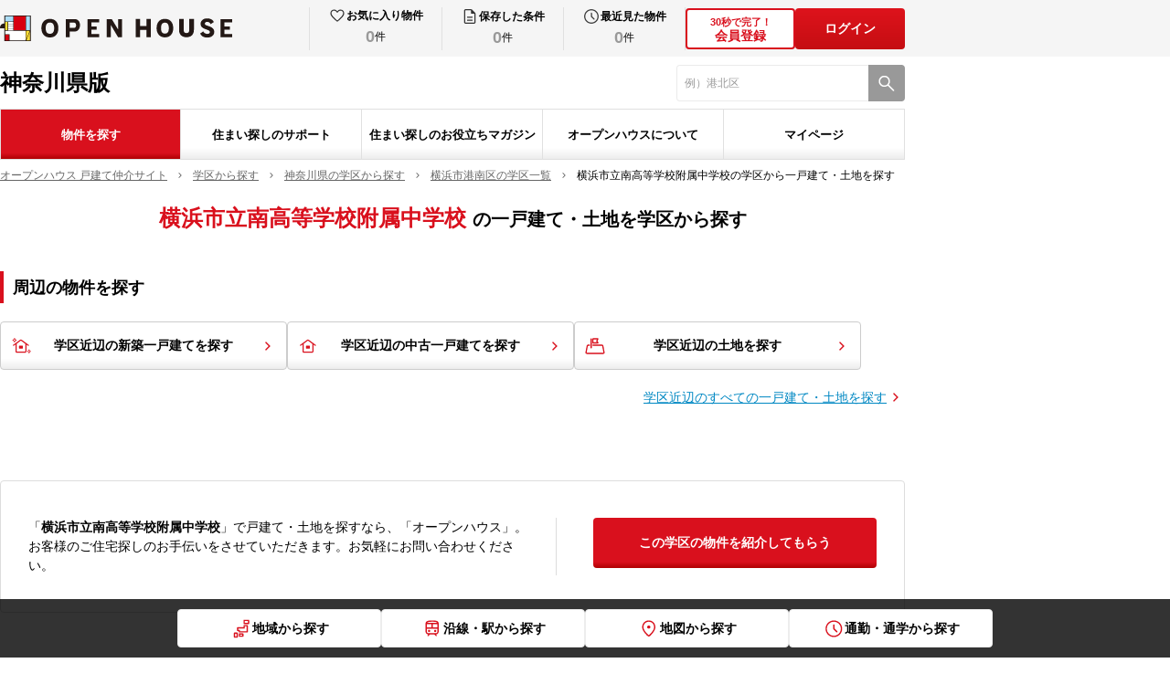

--- FILE ---
content_type: text/html; charset=utf-8
request_url: https://oh.openhouse-group.com/gakku/kanagawa/middle-school/177/
body_size: 28918
content:
<!DOCTYPE html><html lang="ja"><head><meta charSet="utf-8"/><meta name="viewport" content="width=device-width, initial-scale=1"/><link rel="stylesheet" href="/_next/static/css/c9056a14ac604be2.css" data-precedence="next"/><link rel="stylesheet" href="/_next/static/css/3b4c122b97c8b984.css" data-precedence="next"/><link rel="stylesheet" href="/_next/static/css/1e2e7a62ea551ba4.css" data-precedence="next"/><link rel="stylesheet" href="/_next/static/css/14a0d934911f5a59.css" data-precedence="next"/><link rel="stylesheet" href="/_next/static/css/6853fc928a5118e9.css" data-precedence="next"/><link rel="stylesheet" href="/_next/static/css/ade41fafd2546ef2.css" data-precedence="next"/><link rel="stylesheet" href="/_next/static/css/3215f609508124f3.css" data-precedence="next"/><link rel="stylesheet" href="/_next/static/css/2f22d7b95e17cf25.css" data-precedence="next"/><link rel="preload" as="script" fetchPriority="low" href="/_next/static/chunks/webpack-2c80a90a2c2b9873.js"/><script src="/_next/static/chunks/4bd1b696-2135e4d8b8354323.js" async=""></script><script src="/_next/static/chunks/31255-1682ca5270600b4a.js" async=""></script><script src="/_next/static/chunks/main-app-20c25c4944e7dad6.js" async=""></script><script src="/_next/static/chunks/81029-61f154501228d6ea.js" async=""></script><script src="/_next/static/chunks/18529-950090c90b434708.js" async=""></script><script src="/_next/static/chunks/11317-1adcba3e06e4cabd.js" async=""></script><script src="/_next/static/chunks/app/layout-7c3f80e8f684ae3c.js" async=""></script><script src="/_next/static/chunks/8333-075d4239c61919c0.js" async=""></script><script src="/_next/static/chunks/52619-e74ceb3268467e30.js" async=""></script><script src="/_next/static/chunks/app/error-1c49382172b99b1f.js" async=""></script><script src="/_next/static/chunks/app/not-found-78d2aba2c6ea7c14.js" async=""></script><script src="/_next/static/chunks/4e6af11a-d12e81356cbbb14b.js" async=""></script><script src="/_next/static/chunks/16405-21e85b766ec232c7.js" async=""></script><script src="/_next/static/chunks/61149-01fcfb74fa07ab1f.js" async=""></script><script src="/_next/static/chunks/68961-8dd2ad98441e04b5.js" async=""></script><script src="/_next/static/chunks/69773-a1c1c8d21feb21ea.js" async=""></script><script src="/_next/static/chunks/30523-c2bab945c8b96342.js" async=""></script><script src="/_next/static/chunks/35136-f2210beb49aedb44.js" async=""></script><script src="/_next/static/chunks/64749-2a3347753e7be7ed.js" async=""></script><script src="/_next/static/chunks/app/gakku/%5Bprefecture%5D/middle-school/%5Bgakku_c%5D/pc/page-0de2c876732f3f1f.js" async=""></script><link rel="preload" href="https://www.googletagmanager.com/gtm.js?id=GTM-TL5V9SJC" as="script"/><link rel="shortcut icon" href="/images/common/favicon.ico"/><link rel="apple-touch-icon" href="/images/common/apple-touch-icon.png"/><link rel="icon" type="image/png" href="/images/common/android-chrome-256x256.png"/><script>(self.__next_s=self.__next_s||[]).push([0,{"children":"\n              (function (i, s, o, g, r, a, m) {\n              i[\"abtiming\"] = 1 * new Date();\n              a = s.createElement(o),\n              m = s.getElementsByTagName(o)[0]; a.async = 1; a.src = g; m.parentNode.insertBefore(a, m)\n              })(window, document, \"script\", \"//try.abtasty.com/0fb43d9d246d1d031bfa51fad3f03194.js\");\n            ","id":"abtasty-script"}])</script><link rel="stylesheet" href="/css/pc.css"/><script src="/_next/static/chunks/polyfills-42372ed130431b0a.js" noModule=""></script></head><body><div hidden=""><!--$?--><template id="B:0"></template><!--/$--></div><script id="json-ld" type="application/ld+json">{"@context":"https://schema.org","@graph":[{"@type":"BreadcrumbList","itemListElement":[{"@type":"ListItem","position":1,"name":"オープンハウス 戸建て仲介サイト","item":"https://oh.openhouse-group.com/"},{"@type":"ListItem","position":2,"name":"学区から探す","item":"https://oh.openhouse-group.com/gakku/"},{"@type":"ListItem","position":3,"name":"神奈川県の学区から探す","item":"https://oh.openhouse-group.com/gakku/kanagawa/"},{"@type":"ListItem","position":4,"name":"横浜市港南区の学区一覧","item":"https://oh.openhouse-group.com/gakku/kanagawa/14111/"},{"@type":"ListItem","position":5,"name":"横浜市立南高等学校附属中学校の学区から一戸建て・土地を探す"}]},{"@type":"WebPage","image":{"@type":"ImageObject","url":"https://oh.openhouse-group.com/images/common/ogp.png","width":"1200","height":"630"}}]}</script><header id="oh-header" class="oh-header pc_header__HNqHC"><div id="oh-header_inner" class="oh-header__inner"><div id="oh-header_head" class="oh-header__head pc_Head_header__head__AOiHp"><div id="oh-header_headInner" class="oh-header__headInner pc_Head_header__headInner__tYtYA"><div id="oh-header_head_left" class="oh-header__headLeft"><div id="oh-header_logolink" class="oh-header__logoLink pc_HeadLogo_logoLink__Fe2Tt"><img id="oh-header_logo" alt="オープンハウス" loading="eager" width="254" height="28" decoding="async" data-nimg="1" class="oh-header__logo pc_HeadLogo_logoLink__logo__YhE_6" style="color:transparent" src="/images/common/logo_openhouse_pc.svg"/></div></div><div id="oh-header_head_right" class="oh-header__headRight pc_Head_header__headRight__lMTHi"><div id="oh-header_mypage" class="oh-header__mypage"><ul id="oh-header_mypage_list" class="oh-header__mypageList pc_Mypage_mypage__list__uZfn1"><li id="header_mypage_item_favorite" class="oh-header__mypageItem pc_Mypage_mypage__item__1m6vs"><button id="header_mypage_link_favorite" class="oh-header__mypageLink pc_Mypage_mypage__Link__d91jg"><div id="header_mypage_main_favorite" class="oh-header__mypageMain pc_Mypage_mypage__main__0iTYx"><img id="header_mypage_icon_favorite" alt="お気に入り" loading="eager" width="24" height="24" decoding="async" data-nimg="1" class="oh-header__mypageIcon pc_Mypage_mypage__icon__0OKeB" style="color:transparent" src="/images/common/icon_heart.svg"/><p id="header_mypage_text_favorite" class="oh-header__mypageText pc_Mypage_mypage__text__rftk8">お気に入り物件</p></div><div id="header_mypage_countbox_favorite" class="oh-header__mypageCountBox pc_Mypage_mypage__countBox__bKYKh"><span id="header_mypage_count_favorite" class="oh-header__mypageCount pc_Mypage_mypage__countZero__HEcHA">0</span><span id="header_mypage_counttani_favorite" class="oh-header__mypageCountTani pc_Mypage_mypage__countTani__iRFk7">件</span></div></button></li><li id="header_mypage_item_search" class="oh-header__mypageItem pc_Mypage_mypage__item__1m6vs"><button id="header_mypage_link_search" class="oh-header__mypageLink pc_Mypage_mypage__Link__d91jg"><div id="header_mypage_main_search" class="oh-header__mypageMain pc_Mypage_mypage__main__0iTYx"><img id="header_mypage_icon_search" alt="保存した条件" loading="eager" width="24" height="24" decoding="async" data-nimg="1" class="oh-header__mypageIcon pc_Mypage_mypage__icon__0OKeB" style="color:transparent" src="/images/common/icon_file.svg"/><p id="header_mypage_text_search" class="oh-header__mypageText pc_Mypage_mypage__text__rftk8">保存した条件</p></div><div id="header_mypage_countbox_search" class="oh-header__mypageCountBox pc_Mypage_mypage__countBox__bKYKh"><span id="header_mypage_count_search" class="oh-header__mypageCount pc_Mypage_mypage__countZero__HEcHA">0</span><span id="header_mypage_counttani_search" class="oh-header__mypageCountTani pc_Mypage_mypage__countTani__iRFk7">件</span></div></button></li><li id="header_mypage_item_history" class="oh-header__mypageItem pc_Mypage_mypage__item__1m6vs"><button id="header_mypage_link_history" class="oh-header__mypageLink pc_Mypage_mypage__Link__d91jg"><div id="header_mypage_main_history" class="oh-header__mypageMain pc_Mypage_mypage__main__0iTYx"><img id="header_mypage_icon_history" alt="最近見た物件" loading="eager" width="24" height="24" decoding="async" data-nimg="1" class="oh-header__mypageIcon pc_Mypage_mypage__icon__0OKeB" style="color:transparent" src="/images/common/icon_clock.svg"/><p id="header_mypage_text_history" class="oh-header__mypageText pc_Mypage_mypage__text__rftk8">最近見た物件</p></div><div id="header_mypage_countbox_history" class="oh-header__mypageCountBox pc_Mypage_mypage__countBox__bKYKh"><span id="header_mypage_count_history" class="oh-header__mypageCount pc_Mypage_mypage__countZero__HEcHA">0</span><span id="header_mypage_counttani_history" class="oh-header__mypageCountTani pc_Mypage_mypage__countTani__iRFk7">件</span></div></button></li></ul></div><div id="oh-header_authButtons" class="oh-header__authButtons pc_AuthButtons_authButtons__XP_9T"><button id="oh-header_authButton1" class="oh-header__authButton pc_AuthButtons_authButtons__button__I4Eo3"><div id="oh-header_authButton1_text" class="oh-header__authButtonText pc_AuthButtons_authButtons__buttonText__CEp5t"><span>30秒で完了！</span><br>会員登録</div></button><button id="oh-header_login" class="pc_AuthButton_authButtons__V253B">ログイン</button></div></div></div></div><div id="oh-header_body" class="oh-header__body"><div id="oh-header_body_inner" class="oh-header__bodyInner pc_Body_body__inner__UiNAj"><div id="oh-header_body_left" class="oh-header__bodyLeft pc_Body_body__left__7i7q6"><div id="oh-header_body_region" class="oh-header__bodyRegion pc_Body_body__region__sHO8B">神奈川県版</div></div><div id="oh-header_body_right" class="oh-header__bodyRight"><form id="oh-header_form_search"><div id="oh-header_search" class="oh-headerSearch pc_Body_search__cxvYi"><input type="text" maxLength="80" placeholder="" id="oh-header_search_textinput" class="oh-headerSearch__textInput pc_Body_search__textInput__y733W" value=""/><button id="oh-header_search_button" type="submit" class="oh-headerSearch__button pc_Body_search__button__Hkjgi" aria-label="検索"><span id="oh-header_search_button_icon" class="oh-headerSearch__buttonIcon pc_Body_search__buttonIcon__yYFJD"></span></button></div></form></div></div></div><div id="oh-header_foot" class="oh-header__foot"><div id="oh-header_foot_inner" class="oh-header__footInner pc_Foot_foot__inner__S5_Zu"><div id="oh-header_foot_gnav" class="oh-header__gnav pc_GlobalNav_gNav__Yaj2k"><ul id="oh-header_foot_gnav_list" class="oh-header__gnavList pc_GlobalNav_gNav__list__F98Do"><li id="header_foot_gnav_item_search" class="oh-header__gNavItem pc_GlobalNav_gNav__item__awSmE"><button id="oh-header_foot_gnav_item_button_search" class="oh-header__gNavButton pc_GlobalNav_gNav__button__1voWz pc_GlobalNav_gNav__button__isCurrent__9XwNi" type="button">物件を探す</button></li><li id="header_foot_gnav_item_support" class="oh-header__gNavItem pc_GlobalNav_gNav__item__awSmE"><button id="oh-header_foot_gnav_item_button_support" class="oh-header__gNavButton pc_GlobalNav_gNav__button__1voWz" type="button">住まい探しのサポート</button></li><li id="header_foot_gnav_item_magazine" class="oh-header__gNavItem pc_GlobalNav_gNav__item__awSmE"><button id="oh-header_foot_gnav_item_button_magazine" class="oh-header__gNavButton pc_GlobalNav_gNav__button__1voWz" type="button">住まい探しのお役立ちマガジン</button></li><li id="header_foot_gnav_item_about" class="oh-header__gNavItem pc_GlobalNav_gNav__item__awSmE"><button id="oh-header_foot_gnav_item_button_about" class="oh-header__gNavButton pc_GlobalNav_gNav__button__1voWz" type="button">オープンハウスについて</button></li><li id="header_foot_gnav_item_mypage" class="oh-header__gNavItem pc_GlobalNav_gNav__item__awSmE"><button id="oh-header_foot_gnav_item_button_mypage" class="oh-header__gNavButton pc_GlobalNav_gNav__button__1voWz" type="button">マイページ</button></li></ul></div></div></div></div></header><main id="oh-gakku_school" class="oh-gakkuSchool"><div id="oh-gakku_school_inner" class="oh-gakkuSchool__inner pc_gakku__inner__KFxWd"><ol id="oh-breadcrumbs" class="oh-breadcrumbs pc_breadcrumbs__ATdqY"><li id="oh-breadcrumbs_item0" class="oh-breadcrumbs__item0 pc_breadcrumbs__item__P0tmL"><a id="oh-breadcrumbs_link0" class="oh-breadcrumbs__link0 pc_breadcrumbs__link__y_HJo" href="/"><span id="oh-breadcrumbs_text0" class="oh-breadcrumbs__text0 pc_breadcrumbs__text__iDYHw">オープンハウス 戸建て仲介サイト</span></a></li><li id="oh-breadcrumbs_item1" class="oh-breadcrumbs__item1 pc_breadcrumbs__item__P0tmL"><a id="oh-breadcrumbs_link1" class="oh-breadcrumbs__link1 pc_breadcrumbs__link__y_HJo" href="/gakku/"><span id="oh-breadcrumbs_text1" class="oh-breadcrumbs__text1 pc_breadcrumbs__text__iDYHw">学区から探す</span></a></li><li id="oh-breadcrumbs_item2" class="oh-breadcrumbs__item2 pc_breadcrumbs__item__P0tmL"><a id="oh-breadcrumbs_link2" class="oh-breadcrumbs__link2 pc_breadcrumbs__link__y_HJo" href="/gakku/kanagawa/"><span id="oh-breadcrumbs_text2" class="oh-breadcrumbs__text2 pc_breadcrumbs__text__iDYHw">神奈川県の学区から探す</span></a></li><li id="oh-breadcrumbs_item3" class="oh-breadcrumbs__item3 pc_breadcrumbs__item__P0tmL"><a id="oh-breadcrumbs_link3" class="oh-breadcrumbs__link3 pc_breadcrumbs__link__y_HJo" href="/gakku/kanagawa/14111/"><span id="oh-breadcrumbs_text3" class="oh-breadcrumbs__text3 pc_breadcrumbs__text__iDYHw">横浜市港南区の学区一覧</span></a></li><li id="oh-breadcrumbs_item4" class="oh-breadcrumbs__item4 pc_breadcrumbs__item__P0tmL"><span id="oh-breadcrumbs_text4" class="oh-breadcrumbs__text4 pc_breadcrumbs__text__iDYHw">横浜市立南高等学校附属中学校の学区から一戸建て・土地を探す</span></li></ol><div id="oh-gakku_school_header" class="oh-gakkuSchool__header"><h1 id="oh-gakku_school_title" class="oh-gakkuSchool__title pc_gakku__title__yj_dr"><span class="oh-gakkuSchool__prefectureName pc_gakku__prefectureName__VHHf8">横浜市立南高等学校附属中学校 </span>の<!-- -->一戸建て・土地を学区から探す</h1></div><div id="oh-gakku_search_bukkens" class="pc_block__section__dOkSo"><div id="oh-gakku_search_bukkens_heading" class="oh-heading2 pc_heading2__z_GUI"><h2 id="oh-gakku_search_bukkens_heading_title" class="oh-heading2__title pc_heading2__title__Jo_s6">周辺の物件を探す</h2></div><ul id="oh-gakku_search_bukkens_lists" class="oh-gakku__search__bukkens__lists pc_SearchBukkens_bukkensLists__UPejy"><li id="oh-gakku_search_bukkens_lists_item_1" class="oh-gakku__search__bukkens__lists__item pc_SearchBukkens_bukkensLists__item__cvT2E"><a id="oh-gakku_search_bukkens_lists_link_1" class="oh-gakku__search__bukkens__lists__link pc_SearchBukkens_bukkensLists__link__yBebC pc_SearchBukkens_bukkensLists__link___1__GTEGz" href="/kanto/search/?chugaku_c=177&amp;class=1">学区近辺の新築一戸建てを探す</a></li><li id="oh-gakku_search_bukkens_lists_item_2" class="oh-gakku__search__bukkens__lists__item pc_SearchBukkens_bukkensLists__item__cvT2E"><a id="oh-gakku_search_bukkens_lists_link_2" class="oh-gakku__search__bukkens__lists__link pc_SearchBukkens_bukkensLists__link__yBebC pc_SearchBukkens_bukkensLists__link___2__N6R45" href="/kanto/search/?chugaku_c=177&amp;class=2">学区近辺の中古一戸建てを探す</a></li><li id="oh-gakku_search_bukkens_lists_item_3" class="oh-gakku__search__bukkens__lists__item pc_SearchBukkens_bukkensLists__item__cvT2E"><a id="oh-gakku_search_bukkens_lists_link_3" class="oh-gakku__search__bukkens__lists__link pc_SearchBukkens_bukkensLists__link__yBebC pc_SearchBukkens_bukkensLists__link___3__MG1vU" href="/kanto/search/?chugaku_c=177&amp;class=3">学区近辺の土地を探す</a></li></ul><div id="oh-gakku_search_bukkens_foot" class="oh-gakku__search__bukkens__foot pc_SearchBukkens_bukkens__foot__nfHuo"><a id="oh-gakku_search_bukkens_link" class="oh-gakku__search__bukkens__link pc_SearchBukkens_bukkens__link__aybRd" href="/kanto/search/?chugaku_c=177">学区近辺のすべての一戸建て・土地を探す</a></div></div><div id="oh-gakku_school_request" class="pc_block__section__dOkSo"><div id="oh-gakku_school_request_card" class="oh-gakkuSchoolRequestCard pc_Request_card__4yq1c"><div id="oh-gakku_school_request_card_body" class="oh-gakkuSchoolRequestCard__body pc_Request_card__body__tVblm"><p id="oh-gakku_school_request_card_body_text" class="oh-gakkuSchoolRequestCard__text pc_Request_card__text__7EzwI">「<span>横浜市立南高等学校附属中学校</span>」で戸建て・土地を探すなら、「オープンハウス」。お客様のご住宅探しのお手伝いをさせていただきます。お気軽にお問い合わせください。</p></div><div id="oh-gakku_school_request_card_foot" class="oh-gakkuSchoolRequestCard__foot pc_Request_card__foot__4WyK3"><a id="oh-gakku_school_request_card_foot_link" class="oh-gakkuSchoolRequestCard__button pc_Request_card__button__EFcJK" href="/member/gakku_request/?gakkou_kind=junior-high-school&amp;gakkou_id=177">この学区の物件を紹介してもらう</a></div></div></div><div id="oh-gakku_school_details_root" class="pc_block__section__dOkSo"><div id="oh-gakku_school_details_heading" class="oh-heading2 pc_heading2__z_GUI"><h2 id="oh-gakku_school_details_heading_title" class="oh-heading2__title pc_heading2__title__Jo_s6">横浜市立南高等学校附属中学校の詳細情報</h2></div><div id="oh-gakku_school_details" class="oh-gakkuSchoolDetails pc_Details_details__I4p70"><div id="oh-gakku_school_details_body" class="oh-gakkuSchoolDetails__body pc_Details_details__body__1LTfe"><div id="oh-gakku_school_details_body_mapBox" class="oh-gakkuSchoolDetails__mapBox pc_Details_details__mapBox__4m7LU"><p id="oh-gakku_school_details_body_address" class="oh-gakkuSchoolDetails__address pc_Details_details__address__mr9Q0">神奈川県横浜市港南区東永谷２丁目2-1-1</p></div></div><div id="oh-gakku_school_details_foot" class="oh-gakkuSchoolDetails__foot pc_Details_details__foot__65hjV"><div id="oh-gakku_school_details_foot_table_wrap" class="oh-gakkuSchoolDetails__table"></div><p id="oh-gakku_school_details_foot_text" class="oh-gakkuSchoolDetails__footText pc_Details_details__footText__VnzGP">※詳しくは自治体にご確認ください</p></div></div></div><div id="oh-gakku_school_other" class="pc_block__section__dOkSo"><div id="oh-gakku_school_other_heading" class="oh-heading2 pc_heading2__z_GUI"><h2 id="oh-gakku_school_other_heading_title" class="oh-heading2__title pc_heading2__title__Jo_s6">横浜市港南区<!-- -->の<!-- -->中学校一覧</h2></div><ul id="oh-gakku_school_other_lists" class="oh-gakkuSchoolOther__lists pc_OtherGakku_otherLists__j_pMR"><li id="oh-gakku_school_other_lists_item_473" class="oh-gakkuSchoolOther__item pc_OtherGakku_otherLists__item__v5RVM"><a id="oh-gakku_school_other_lists_link_473" class="oh-gakkuSchoolOther__link pc_OtherGakku_otherLists__link__yUQ7g" href="/gakku/kanagawa/middle-school/473/">横浜市立上永谷中学校</a></li><li id="oh-gakku_school_other_lists_item_674" class="oh-gakkuSchoolOther__item pc_OtherGakku_otherLists__item__v5RVM"><a id="oh-gakku_school_other_lists_link_674" class="oh-gakkuSchoolOther__link pc_OtherGakku_otherLists__link__yUQ7g" href="/gakku/kanagawa/middle-school/674/">横浜市立港南中学校</a></li><li id="oh-gakku_school_other_lists_item_559" class="oh-gakkuSchoolOther__item pc_OtherGakku_otherLists__item__v5RVM"><a id="oh-gakku_school_other_lists_link_559" class="oh-gakkuSchoolOther__link pc_OtherGakku_otherLists__link__yUQ7g" href="/gakku/kanagawa/middle-school/559/">横浜市立港南台第一中学校</a></li><li id="oh-gakku_school_other_lists_item_507" class="oh-gakkuSchoolOther__item pc_OtherGakku_otherLists__item__v5RVM"><a id="oh-gakku_school_other_lists_link_507" class="oh-gakkuSchoolOther__link pc_OtherGakku_otherLists__link__yUQ7g" href="/gakku/kanagawa/middle-school/507/">横浜市立笹下中学校</a></li><li id="oh-gakku_school_other_lists_item_207" class="oh-gakkuSchoolOther__item pc_OtherGakku_otherLists__item__v5RVM"><a id="oh-gakku_school_other_lists_link_207" class="oh-gakkuSchoolOther__link pc_OtherGakku_otherLists__link__yUQ7g" href="/gakku/kanagawa/middle-school/207/">横浜市立芹が谷中学校</a></li><li id="oh-gakku_school_other_lists_item_248" class="oh-gakkuSchoolOther__item pc_OtherGakku_otherLists__item__v5RVM"><a id="oh-gakku_school_other_lists_link_248" class="oh-gakkuSchoolOther__link pc_OtherGakku_otherLists__link__yUQ7g" href="/gakku/kanagawa/middle-school/248/">横浜市立東永谷中学校</a></li><li id="oh-gakku_school_other_lists_item_414" class="oh-gakkuSchoolOther__item pc_OtherGakku_otherLists__item__v5RVM"><a id="oh-gakku_school_other_lists_link_414" class="oh-gakkuSchoolOther__link pc_OtherGakku_otherLists__link__yUQ7g" href="/gakku/kanagawa/middle-school/414/">横浜市立日限山中学校</a></li><li id="oh-gakku_school_other_lists_item_415" class="oh-gakkuSchoolOther__item pc_OtherGakku_otherLists__item__v5RVM"><a id="oh-gakku_school_other_lists_link_415" class="oh-gakkuSchoolOther__link pc_OtherGakku_otherLists__link__yUQ7g" href="/gakku/kanagawa/middle-school/415/">横浜市立日野南中学校</a></li><li id="oh-gakku_school_other_lists_item_423" class="oh-gakkuSchoolOther__item pc_OtherGakku_otherLists__item__v5RVM"><a id="oh-gakku_school_other_lists_link_423" class="oh-gakkuSchoolOther__link pc_OtherGakku_otherLists__link__yUQ7g" href="/gakku/kanagawa/middle-school/423/">横浜市立丸山台中学校</a></li><li id="oh-gakku_school_other_lists_item_177" class="oh-gakkuSchoolOther__item pc_OtherGakku_otherLists__item__v5RVM"><a id="oh-gakku_school_other_lists_link_177" class="oh-gakkuSchoolOther__link pc_OtherGakku_otherLists__link__yUQ7g" href="/gakku/kanagawa/middle-school/177/">横浜市立南高等学校附属中学校</a></li></ul></div></div><div id="oh-back" class="oh-back_link pc_back__N2wqD"><div id="oh-back_inner" class="oh-back_inner pc_back__inner__HpM9Q"><a id="oh-back_link" class="oh-back_link pc_back__link__MRrMH" href="/gakku/kanagawa/14111/"><span id="oh-back_linkText" class="oh-back_linkText pc_back__linkText__oiMfh">横浜市港南区/学区一覧へ戻る</span></a></div></div></main><footer id="footer" class="oh-footer"><div id="oh-footer_head" class="oh-footerHead pc_Head_head__f3GgD"><button id="oh-footer_head_button" class="oh-footerHead__button pc_Head_button___ma3r" type="button">種別・エリア変更<span id="oh-footer_head_button_icon" class="oh-footerHead__buttonIcon pc_Head_button__icon__ahk05"></span></button></div><div id="oh-footer_body" class="oh-footerBody pc_Body_body__nHU8e"><div id="oh-footer_body_inner" class="oh-footerBody__inner pc_Body_body__inner__bWBDy"><div id="oh-footer_body_contents" class="oh-footerBody__contents pc_Body_body__contents__031jf"><ul id="oh-footer_link_blocks" class="oh-footerLinkBlocks pc_Body_linkBlocks__FMqax"><li id="oh-footer_link_blocks_item_navBox1" class="oh-footerLinkBlocks__item pc_Body_linkBlocks__item__3CNEX"><ul id="oh-footer_link_block_navBox1" class="oh-footerLinkBlock pc_Body_linkBlock__skrfj"><li id="oh-footer_link_block_item_navBox1_link01" class="oh-footerLinkBlock__item"><a id="oh-footer_link_blocks_item_title_link_navBox1_link01" class="oh-footerLinkBlock__titleLink pc_Body_linkBlock__titleLink__lZMie" href="/">物件を探す</a></li><li id="oh-footer_link_block_item_navBox1_link02" class="oh-footerLinkBlock__item"><a id="oh-footer_link_blocks_item_link_navBox1_link02" class="oh-footerLinkBlock__link pc_Body_linkBlock__link__9XhYJ" href="/s-kodate/">新築一戸建てから探す</a></li><li id="oh-footer_link_block_item_navBox1_link03" class="oh-footerLinkBlock__item"><a id="oh-footer_link_blocks_item_link_navBox1_link03" class="oh-footerLinkBlock__link pc_Body_linkBlock__link__9XhYJ" href="/c-kodate/">中古一戸建てから探す</a></li><li id="oh-footer_link_block_item_navBox1_link04" class="oh-footerLinkBlock__item"><a id="oh-footer_link_blocks_item_link_navBox1_link04" class="oh-footerLinkBlock__link pc_Body_linkBlock__link__9XhYJ" href="/tochi/">土地から探す</a></li><li id="oh-footer_link_block_item_navBox1_link05" class="oh-footerLinkBlock__item"><a id="oh-footer_link_blocks_item_link_navBox1_link05" class="oh-footerLinkBlock__link pc_Body_linkBlock__link__9XhYJ" href="/location/">地図から探す</a></li><li id="oh-footer_link_block_item_navBox1_link06" class="oh-footerLinkBlock__item"><a id="oh-footer_link_blocks_item_link_navBox1_link06" class="oh-footerLinkBlock__link pc_Body_linkBlock__link__9XhYJ" href="/commute/">通勤・通学から探す</a></li><li id="oh-footer_link_block_item_navBox1_link07" class="oh-footerLinkBlock__item"><a id="oh-footer_link_blocks_item_link_navBox1_link07" class="oh-footerLinkBlock__link pc_Body_linkBlock__link__9XhYJ" href="/gakku/">学区から探す</a></li><li id="oh-footer_link_block_item_navBox1_link08" class="oh-footerLinkBlock__item"><a id="oh-footer_link_blocks_item_link_navBox1_link08" class="oh-footerLinkBlock__link pc_Body_linkBlock__link__9XhYJ" href="/tokushu/">特集から探す</a></li></ul></li><li id="oh-footer_link_blocks_item_navBox2" class="oh-footerLinkBlocks__item pc_Body_linkBlocks__item__3CNEX"><ul id="oh-footer_link_block_navBox2" class="oh-footerLinkBlock pc_Body_linkBlock__skrfj"><li id="oh-footer_link_block_item_navBox2_link01" class="oh-footerLinkBlock__item"><a id="oh-footer_link_blocks_item_title_link_navBox2_link01" class="oh-footerLinkBlock__titleLink pc_Body_linkBlock__titleLink__lZMie" href="/contents/">住まい探しのサポート</a></li><li id="oh-footer_link_block_item_navBox2_link02" class="oh-footerLinkBlock__item"><a id="oh-footer_link_blocks_item_link_navBox2_link02" class="oh-footerLinkBlock__link pc_Body_linkBlock__link__9XhYJ" href="/contents/simulation/">ローンシミュレーション</a></li><li id="oh-footer_link_block_item_navBox2_link03" class="oh-footerLinkBlock__item"><a id="oh-footer_link_blocks_item_link_navBox2_link03" class="oh-footerLinkBlock__link pc_Body_linkBlock__link__9XhYJ" href="/contents/step/">家を買うまでのステップ</a></li><li id="oh-footer_link_block_item_navBox2_link04" class="oh-footerLinkBlock__item"><a id="oh-footer_link_blocks_item_link_navBox2_link04" class="oh-footerLinkBlock__link pc_Body_linkBlock__link__9XhYJ" href="/contents/safety/">安心が続く家づくり</a></li><li id="oh-footer_link_block_item_navBox2_link05" class="oh-footerLinkBlock__item"><a id="oh-footer_link_blocks_item_link_navBox2_link05" class="oh-footerLinkBlock__link pc_Body_linkBlock__link__9XhYJ" href="/contents/trialbalance/">実例からライフプランを考える</a></li><li id="oh-footer_link_block_item_navBox2_link06" class="oh-footerLinkBlock__item"><a id="oh-footer_link_blocks_item_link_navBox2_link06" class="oh-footerLinkBlock__link pc_Body_linkBlock__link__9XhYJ" href="/contents/parents/">共働き子育て世代を応援</a></li><li id="oh-footer_link_block_item_navBox2_link07" class="oh-footerLinkBlock__item"><a id="oh-footer_link_blocks_item_link_navBox2_link07" class="oh-footerLinkBlock__link pc_Body_linkBlock__link__9XhYJ" href="/contents/merit/">営業スタッフを上手に活用</a></li><li id="oh-footer_link_block_item_navBox2_link08" class="oh-footerLinkBlock__item"><a id="oh-footer_link_blocks_item_link_navBox2_link08" class="oh-footerLinkBlock__link pc_Body_linkBlock__link__9XhYJ" href="/contents/first/">初めての家探し相談会</a></li><li id="oh-footer_link_block_item_navBox2_link09" class="oh-footerLinkBlock__item"><a id="oh-footer_link_blocks_item_link_navBox2_link09" class="oh-footerLinkBlock__link pc_Body_linkBlock__link__9XhYJ" href="/contents/fp/">個別FP相談</a></li></ul></li><li id="oh-footer_link_blocks_item_navBox3" class="oh-footerLinkBlocks__item pc_Body_linkBlocks__item__3CNEX"><ul id="oh-footer_link_block_navBox3" class="oh-footerLinkBlock pc_Body_linkBlock__skrfj"><li id="oh-footer_link_block_item_navBox3_link01" class="oh-footerLinkBlock__item"><a id="oh-footer_link_blocks_item_title_link_navBox3_link01" class="oh-footerLinkBlock__titleLink pc_Body_linkBlock__titleLink__lZMie" href="/column/">住まい探しのお役立ちマガジン</a></li><li id="oh-footer_link_block_item_navBox3_link02" class="oh-footerLinkBlock__item"><a id="oh-footer_link_blocks_item_link_navBox3_link02" class="oh-footerLinkBlock__link pc_Body_linkBlock__link__9XhYJ" href="/column/kind/">家と暮らしのコラム</a></li><li id="oh-footer_link_block_item_navBox3_link03" class="oh-footerLinkBlock__item"><a id="oh-footer_link_blocks_item_link_navBox3_link03" class="oh-footerLinkBlock__link pc_Body_linkBlock__link__9XhYJ" href="/column/useful/">購入お役立ちコラム</a></li><li id="oh-footer_link_block_item_navBox3_link04" class="oh-footerLinkBlock__item"><a id="oh-footer_link_blocks_item_link_navBox3_link04" class="oh-footerLinkBlock__link pc_Body_linkBlock__link__9XhYJ" href="/column/useful/voice/">購入体験記</a></li><li id="oh-footer_link_block_item_navBox3_link05" class="oh-footerLinkBlock__item"><a id="oh-footer_link_blocks_item_link_navBox3_link05" class="oh-footerLinkBlock__link pc_Body_linkBlock__link__9XhYJ" href="/column/area/">地域のコラム</a></li></ul></li><li id="oh-footer_link_blocks_item_navBox4" class="oh-footerLinkBlocks__item pc_Body_linkBlocks__item__3CNEX"><ul id="oh-footer_link_block_navBox4" class="oh-footerLinkBlock pc_Body_linkBlock__skrfj"><li id="oh-footer_link_block_item_navBox4_link01" class="oh-footerLinkBlock__item"><a id="oh-footer_link_blocks_item_title_link_navBox4_link01" class="oh-footerLinkBlock__titleLink pc_Body_linkBlock__titleLink__lZMie" href="/about/">オープンハウスについて</a></li><li id="oh-footer_link_block_item_navBox4_link06" class="oh-footerLinkBlock__item"><a id="oh-footer_link_blocks_item_link_navBox4_link06" class="oh-footerLinkBlock__link pc_Body_linkBlock__link__9XhYJ" href="/about/regional_builder/">オープンハウスの家づくり</a></li><li id="oh-footer_link_block_item_navBox4_link02" class="oh-footerLinkBlock__item"><a id="oh-footer_link_blocks_item_link_navBox4_link02" class="oh-footerLinkBlock__link pc_Body_linkBlock__link__9XhYJ" href="/about/no1/">地域ビルダーNo.1</a></li><li id="oh-footer_link_block_item_navBox4_link03" class="oh-footerLinkBlock__item"><a id="oh-footer_link_blocks_item_link_navBox4_link03" class="oh-footerLinkBlock__link pc_Body_linkBlock__link__9XhYJ" href="/about/ohd/">自社物件の魅力</a></li><li id="oh-footer_link_block_item_navBox4_link04" class="oh-footerLinkBlock__item"><a id="oh-footer_link_blocks_item_link_navBox4_link04" class="oh-footerLinkBlock__link pc_Body_linkBlock__link__9XhYJ" href="/about/showroom/">ショールームのご紹介</a></li><li id="oh-footer_link_block_item_navBox4_link05" class="oh-footerLinkBlock__item"><a id="oh-footer_link_blocks_item_link_navBox4_link05" class="oh-footerLinkBlock__link pc_Body_linkBlock__link__9XhYJ" href="/about/orderhouse/">こだわりの注文住宅</a></li></ul></li><li id="oh-footer_link_blocks_item_navBox5" class="oh-footerLinkBlocks__item pc_Body_linkBlocks__item__3CNEX"><ul id="oh-footer_link_block_navBox5" class="oh-footerLinkBlock pc_Body_linkBlock__skrfj"><li id="oh-footer_link_block_item_navBox5_link01" class="oh-footerLinkBlock__item"><a id="oh-footer_link_blocks_item_title_link_navBox5_link01" class="oh-footerLinkBlock__titleLink pc_Body_linkBlock__titleLink__lZMie" href="/company/">企業情報</a></li><li id="oh-footer_link_block_item_navBox5_link02" class="oh-footerLinkBlock__item"><a id="oh-footer_link_blocks_item_link_navBox5_link02" class="oh-footerLinkBlock__link pc_Body_linkBlock__link__9XhYJ" href="/company/about/">会社概要</a></li><li id="oh-footer_link_block_item_navBox5_link03" class="oh-footerLinkBlock__item"><a id="oh-footer_link_blocks_item_link_navBox5_link03" class="oh-footerLinkBlock__link pc_Body_linkBlock__link__9XhYJ" href="/company/service/">サービス一覧</a></li><li id="oh-footer_link_block_item_navBox5_link04" class="oh-footerLinkBlock__item"><a id="oh-footer_link_blocks_item_link_navBox5_link04" class="oh-footerLinkBlock__link pc_Body_linkBlock__link__9XhYJ" href="/company/news/">ニュース&amp;トピックス</a></li><li id="oh-footer_link_block_item_navBox5_link05" class="oh-footerLinkBlock__item"><a id="oh-footer_link_blocks_item_link_navBox5_link05" class="oh-footerLinkBlock__link pc_Body_linkBlock__link__9XhYJ" href="/company/cm/">CMギャラリー</a></li><li id="oh-footer_link_block_item_navBox5_link06" class="oh-footerLinkBlock__item"><a id="oh-footer_link_blocks_item_link_navBox5_link06" class="oh-footerLinkBlock__link pc_Body_linkBlock__link__9XhYJ" href="https://recruit.openhouse-group.com" target="_blank" rel="noopener noreferrer">採用情報</a></li></ul></li><li id="oh-footer_link_blocks_item_navBox6" class="oh-footerLinkBlocks__item pc_Body_linkBlocks__item__3CNEX"><ul id="oh-footer_link_block_navBox6" class="oh-footerLinkBlock pc_Body_linkBlock__skrfj"><li id="oh-footer_link_block_item_navBox6_link01" class="oh-footerLinkBlock__item"><a id="oh-footer_link_blocks_item_title_link_navBox6_link01" class="oh-footerLinkBlock__titleLink pc_Body_linkBlock__titleLink__lZMie" href="/office/">店舗情報</a></li><li id="oh-footer_link_block_item_navBox6_link02" class="oh-footerLinkBlock__item"><a id="oh-footer_link_blocks_item_link_navBox6_link02" class="oh-footerLinkBlock__link pc_Body_linkBlock__link__9XhYJ" href="/office/prefecture/tokyo/">東京都</a></li><li id="oh-footer_link_block_item_navBox6_link03" class="oh-footerLinkBlock__item"><a id="oh-footer_link_blocks_item_link_navBox6_link03" class="oh-footerLinkBlock__link pc_Body_linkBlock__link__9XhYJ" href="/office/prefecture/kanagawa/">神奈川県</a></li><li id="oh-footer_link_block_item_navBox6_link04" class="oh-footerLinkBlock__item"><a id="oh-footer_link_blocks_item_link_navBox6_link04" class="oh-footerLinkBlock__link pc_Body_linkBlock__link__9XhYJ" href="/office/prefecture/saitama/">埼玉県</a></li><li id="oh-footer_link_block_item_navBox6_link05" class="oh-footerLinkBlock__item"><a id="oh-footer_link_blocks_item_link_navBox6_link05" class="oh-footerLinkBlock__link pc_Body_linkBlock__link__9XhYJ" href="/office/prefecture/chiba/">千葉県</a></li><li id="oh-footer_link_block_item_navBox6_link06" class="oh-footerLinkBlock__item"><a id="oh-footer_link_blocks_item_link_navBox6_link06" class="oh-footerLinkBlock__link pc_Body_linkBlock__link__9XhYJ" href="/office/prefecture/gunma/">群馬県</a></li><li id="oh-footer_link_block_item_navBox6_link08" class="oh-footerLinkBlock__item"><a id="oh-footer_link_blocks_item_link_navBox6_link08" class="oh-footerLinkBlock__link pc_Body_linkBlock__link__9XhYJ" href="/office/prefecture/aichi/">愛知県</a></li><li id="oh-footer_link_block_item_navBox6_link09" class="oh-footerLinkBlock__item"><a id="oh-footer_link_blocks_item_link_navBox6_link09" class="oh-footerLinkBlock__link pc_Body_linkBlock__link__9XhYJ" href="/office/prefecture/osaka/">大阪府</a></li><li id="oh-footer_link_block_item_navBox6_link10" class="oh-footerLinkBlock__item"><a id="oh-footer_link_blocks_item_link_navBox6_link10" class="oh-footerLinkBlock__link pc_Body_linkBlock__link__9XhYJ" href="/office/prefecture/hyogo/">兵庫県</a></li><li id="oh-footer_link_block_item_navBox6_link11" class="oh-footerLinkBlock__item"><a id="oh-footer_link_blocks_item_link_navBox6_link11" class="oh-footerLinkBlock__link pc_Body_linkBlock__link__9XhYJ" href="/office/prefecture/fukuoka/">福岡県</a></li></ul></li><li id="oh-footer_link_blocks_item_navBox7" class="oh-footerLinkBlocks__item pc_Body_linkBlocks__item__3CNEX"><ul id="oh-footer_link_block_navBox7" class="oh-footerLinkBlock pc_Body_linkBlock__skrfj"><li id="oh-footer_link_block_item_navBox7_link01" class="oh-footerLinkBlock__item"><p id="oh-footer_link_blocks_item_title_link_navBox7_link01" class="oh-footerLinkBlock__titleLink pc_Body_linkBlock__titleLink__lZMie">マンション・不動産売却・投資用・他</p></li><li id="oh-footer_link_block_item_navBox7_link02" class="oh-footerLinkBlock__item"><a id="oh-footer_link_blocks_item_link_navBox7_link02" class="oh-footerLinkBlock__link pc_Body_linkBlock__link__9XhYJ" href="https://openhouse-group.co.jp/ir/" target="_blank" rel="noopener noreferrer">投資家向け情報</a></li><li id="oh-footer_link_block_item_navBox7_link03" class="oh-footerLinkBlock__item"><a id="oh-footer_link_blocks_item_link_navBox7_link03" class="oh-footerLinkBlock__link pc_Body_linkBlock__link__9XhYJ" href="https://kaitori.openhouse-group.com/" target="_blank" rel="noopener noreferrer">不動産買取</a></li><li id="oh-footer_link_block_item_navBox7_link04" class="oh-footerLinkBlock__item"><a id="oh-footer_link_blocks_item_link_navBox7_link04" class="oh-footerLinkBlock__link pc_Body_linkBlock__link__9XhYJ" href="https://kdt.ohd.openhouse-group.com/" target="_blank" rel="noopener noreferrer">新築一戸建て</a></li><li id="oh-footer_link_block_item_navBox7_link05" class="oh-footerLinkBlock__item"><a id="oh-footer_link_blocks_item_link_navBox7_link05" class="oh-footerLinkBlock__link pc_Body_linkBlock__link__9XhYJ" href="https://ms.ohd.openhouse-group.com/" target="_blank" rel="noopener noreferrer">マンション</a></li><li id="oh-footer_link_block_item_navBox7_link06" class="oh-footerLinkBlock__item"><a id="oh-footer_link_blocks_item_link_navBox7_link06" class="oh-footerLinkBlock__link pc_Body_linkBlock__link__9XhYJ" href="https://wm.openhouse-group.com/" target="_blank" rel="noopener noreferrer">アメリカ不動産投資</a></li><li id="oh-footer_link_block_item_navBox7_link07" class="oh-footerLinkBlock__item"><a id="oh-footer_link_blocks_item_link_navBox7_link07" class="oh-footerLinkBlock__link pc_Body_linkBlock__link__9XhYJ" href="https://www.ouchilink.com/company/" target="_blank" rel="noopener noreferrer">おうちリンク</a></li><li id="oh-footer_link_block_item_navBox7_link08" class="oh-footerLinkBlock__item"><a id="oh-footer_link_blocks_item_link_navBox7_link08" class="oh-footerLinkBlock__link pc_Body_linkBlock__link__9XhYJ" href="https://gunma-cm.com/" target="_blank" rel="noopener noreferrer">オープンハウスアリーナ</a></li><li id="oh-footer_link_block_item_navBox7_link09" class="oh-footerLinkBlock__item"><a id="oh-footer_link_blocks_item_link_navBox7_link09" class="oh-footerLinkBlock__link pc_Body_linkBlock__link__9XhYJ" href="https://kyoso.openhouse-group.co.jp/" target="_blank" rel="noopener noreferrer">地域共創プロジェクト</a></li></ul></li></ul><div id="oh-footer_sns" class="oh-footerSnsBlock pc_Body_snsBlock__UoBvt"><p id="oh-footer_sns_title" class="oh-footerSnsBlock__title pc_Body_snsBlock__title__xlmwz">SNS公式アカウント</p><ul id="oh-footer_sns_list" class="oh-footerSnsBlock__list pc_Body_snsBlock__list__eKp5r"><li id="oh-footer_sns_item_sns_x" class="oh-footerSnsBlock__item"><a id="oh-footer_sns_item_link_sns_x" class="oh-footerSnsBlock__link pc_Body_snsBlock__link__MSkYD" href="https://x.com/openhouse_group/" target="_blank" rel="noopener noreferrer"><img id="oh-footer_sns_item_link_imagesns_x" alt="x" loading="lazy" width="28" height="28" decoding="async" data-nimg="1" class="oh-footerSnsBlock__image" style="color:transparent" src="/images/common/icon_x.svg"/></a></li><li id="oh-footer_sns_item_sns_facebook" class="oh-footerSnsBlock__item"><a id="oh-footer_sns_item_link_sns_facebook" class="oh-footerSnsBlock__link pc_Body_snsBlock__link__MSkYD" href="https://www.facebook.com/openhouse.gr/" target="_blank" rel="noopener noreferrer"><img id="oh-footer_sns_item_link_imagesns_facebook" alt="facebook" loading="lazy" width="28" height="28" decoding="async" data-nimg="1" class="oh-footerSnsBlock__image" style="color:transparent" src="/images/common/icon_facebook.svg"/></a></li><li id="oh-footer_sns_item_sns_instagram" class="oh-footerSnsBlock__item"><a id="oh-footer_sns_item_link_sns_instagram" class="oh-footerSnsBlock__link pc_Body_snsBlock__link__MSkYD" href="https://www.instagram.com/openhouse.gr/" target="_blank" rel="noopener noreferrer"><img id="oh-footer_sns_item_link_imagesns_instagram" alt="instagram" loading="lazy" width="28" height="28" decoding="async" data-nimg="1" class="oh-footerSnsBlock__image" style="color:transparent" srcSet="/_next/image/?url=%2Fimages%2Fcommon%2Ficon_instagram.png&amp;w=32&amp;q=100 1x, /_next/image/?url=%2Fimages%2Fcommon%2Ficon_instagram.png&amp;w=64&amp;q=100 2x" src="/_next/image/?url=%2Fimages%2Fcommon%2Ficon_instagram.png&amp;w=64&amp;q=100"/></a></li><li id="oh-footer_sns_item_sns_youtube" class="oh-footerSnsBlock__item"><a id="oh-footer_sns_item_link_sns_youtube" class="oh-footerSnsBlock__link pc_Body_snsBlock__link__MSkYD" href="https://www.youtube.com/channel/UCIQqIOxanTiAKrISHPk5kGw" target="_blank" rel="noopener noreferrer"><img id="oh-footer_sns_item_link_imagesns_youtube" alt="youtube" loading="lazy" width="28" height="28" decoding="async" data-nimg="1" class="oh-footerSnsBlock__image" style="color:transparent" src="/images/common/icon_youtube.svg"/></a></li></ul></div></div></div></div><div id="oh-footer_foot" class="oh-footerFoot pc_Foot_foot__IGrtS"><div id="oh-footer_foot_left" class="oh-footerFoot__left pc_Foot_foot__left__x2qgH"><div id="oh-footer_foot_logolink" class="oh-footerFoot__logoLink"><img id="oh-footer_foot_logo" alt="オープンハウス" loading="lazy" width="171" height="21" decoding="async" data-nimg="1" class="oh-footerFoot__logo" style="color:transparent" src="/images/common/logo_openhouse_pc.svg"/></div><small id="oh-footer_foot_copyright" class="oh-footerFoot__copyright pc_Foot_foot__copyright__fRd15">Copyright (c) 2026 Open House Co.,Ltd. All rights reserved.</small></div><div id="oh-footer_foot_right" class="oh-footerFoot__right pc_Foot_foot__right__xsq0N"><ul id="oh-footer_foot_nav" class="oh-footerFoot__nav pc_Foot_foot__nav__OLtSh"><li id="oh-footer_foot_nav_item_key01" class="oh-footerFoot__navItem"><a id="oh-footer_foot_nav_item_link_key01" class="oh-footerFoot__navLink pc_Foot_foot__navLink__3Wv35" href="/sitemap/">サイトマップ</a></li><li id="oh-footer_foot_nav_item_key02" class="oh-footerFoot__navItem"><a id="oh-footer_foot_nav_item_link_key02" class="oh-footerFoot__navLink pc_Foot_foot__navLink__3Wv35" href="https://openhouse-group.co.jp/privacy.html" target="_blank" rel="noopener noreferrer">個人情報保護方針</a></li><li id="oh-footer_foot_nav_item_key03" class="oh-footerFoot__navItem"><a id="oh-footer_foot_nav_item_link_key03" class="oh-footerFoot__navLink pc_Foot_foot__navLink__3Wv35" href="https://openhouse-group.co.jp/social_media.html" target="_blank" rel="noopener noreferrer">ソーシャルメディアガイドライン</a></li><li id="oh-footer_foot_nav_item_key04" class="oh-footerFoot__navItem"><a id="oh-footer_foot_nav_item_link_key04" class="oh-footerFoot__navLink pc_Foot_foot__navLink__3Wv35" href="/faq/">よくいただく質問</a></li><li id="oh-footer_foot_nav_item_key05" class="oh-footerFoot__navItem"><a id="oh-footer_foot_nav_item_link_key05" class="oh-footerFoot__navLink pc_Foot_foot__navLink__3Wv35" href="https://openhouse-group.co.jp/support/contact.html" target="_blank" rel="noopener noreferrer">お問い合わせ</a></li><li id="oh-footer_foot_nav_item_key06" class="oh-footerFoot__navItem"><a id="oh-footer_foot_nav_item_link_key06" class="oh-footerFoot__navLink pc_Foot_foot__navLink__3Wv35" href="/company/">企業情報</a></li><li id="oh-footer_foot_nav_item_key07" class="oh-footerFoot__navItem"><a id="oh-footer_foot_nav_item_link_key07" class="oh-footerFoot__navLink pc_Foot_foot__navLink__3Wv35" href="https://openhouse-group.co.jp/solicitation/insurance/" target="_blank" rel="noopener noreferrer">保険商品の販売に関する勧誘方針</a></li><li id="oh-footer_foot_nav_item_key08" class="oh-footerFoot__navItem"><a id="oh-footer_foot_nav_item_link_key08" class="oh-footerFoot__navLink pc_Foot_foot__navLink__3Wv35" href="/guidance/housing-loan-tax-reduction-energy-saving/">住宅ローン控除（減税）制度利用のための住宅省エネルギー性能証明書発行について</a></li><li id="oh-footer_foot_nav_item_key09" class="oh-footerFoot__navItem"><a id="oh-footer_foot_nav_item_link_key09" class="oh-footerFoot__navLink pc_Foot_foot__navLink__3Wv35" href="/form/syokai/">お友達紹介キャンペーン</a></li></ul></div></div><div id="oh-scrollTop" class="pc_ButtonScrollToTop__sJLIf"><button id="oh-scrollTop_button" class="pc_ButtonScrollToTop__button__JiOtm">ページの上部へ</button></div></footer><!--$?--><template id="B:1"></template><!--/$--><script>requestAnimationFrame(function(){$RT=performance.now()});</script><script src="/_next/static/chunks/webpack-2c80a90a2c2b9873.js" id="_R_" async=""></script><div hidden id="S:1"></div><script>$RB=[];$RV=function(a){$RT=performance.now();for(var b=0;b<a.length;b+=2){var c=a[b],e=a[b+1];null!==e.parentNode&&e.parentNode.removeChild(e);var f=c.parentNode;if(f){var g=c.previousSibling,h=0;do{if(c&&8===c.nodeType){var d=c.data;if("/$"===d||"/&"===d)if(0===h)break;else h--;else"$"!==d&&"$?"!==d&&"$~"!==d&&"$!"!==d&&"&"!==d||h++}d=c.nextSibling;f.removeChild(c);c=d}while(c);for(;e.firstChild;)f.insertBefore(e.firstChild,c);g.data="$";g._reactRetry&&requestAnimationFrame(g._reactRetry)}}a.length=0};
$RC=function(a,b){if(b=document.getElementById(b))(a=document.getElementById(a))?(a.previousSibling.data="$~",$RB.push(a,b),2===$RB.length&&("number"!==typeof $RT?requestAnimationFrame($RV.bind(null,$RB)):(a=performance.now(),setTimeout($RV.bind(null,$RB),2300>a&&2E3<a?2300-a:$RT+300-a)))):b.parentNode.removeChild(b)};$RC("B:1","S:1")</script><title>横浜市立南高等学校附属中学校(神奈川県横浜市港南区)の一戸建て・土地を学区から探す | オープンハウス</title><meta name="description" content="横浜市立南高等学校附属中学校(神奈川県横浜市港南区)の学区から一戸建て・土地を検索していただけます。オープンハウスの物件検索なら、横浜市立南高等学校附属中学校周辺の横浜市港南区(神奈川県)の人気の物件情報を検索できます。"/><link rel="canonical" href="https://oh.openhouse-group.com/gakku/kanagawa/middle-school/177/"/><meta property="og:title" content="横浜市立南高等学校附属中学校(神奈川県横浜市港南区)の一戸建て・土地を学区から探す | オープンハウス"/><meta property="og:description" content="横浜市立南高等学校附属中学校(神奈川県横浜市港南区)の学区から一戸建て・土地を検索していただけます。オープンハウスの物件検索なら、横浜市立南高等学校附属中学校周辺の横浜市港南区(神奈川県)の人気の物件情報を検索できます。"/><meta property="og:url" content="https://oh.openhouse-group.com/gakku/kanagawa/middle-school/177/"/><meta property="og:site_name" content="オープンハウス 戸建て仲介サイト"/><meta property="og:locale" content="ja_JP"/><meta property="og:image" content="https://oh.openhouse-group.com/images/common/ogp.png"/><meta property="og:image:width" content="1200"/><meta property="og:image:height" content="630"/><meta property="og:type" content="article"/><meta name="twitter:card" content="summary_large_image"/><meta name="twitter:title" content="横浜市立南高等学校附属中学校(神奈川県横浜市港南区)の一戸建て・土地を学区から探す | オープンハウス"/><meta name="twitter:description" content="横浜市立南高等学校附属中学校(神奈川県横浜市港南区)の学区から一戸建て・土地を検索していただけます。オープンハウスの物件検索なら、横浜市立南高等学校附属中学校周辺の横浜市港南区(神奈川県)の人気の物件情報を検索できます。"/><meta name="twitter:image" content="https://oh.openhouse-group.com/images/common/ogp.png"/><meta name="twitter:image:width" content="1200"/><meta name="twitter:image:height" content="630"/><div hidden id="S:0"></div><script>$RC("B:0","S:0")</script><script>(self.__next_f=self.__next_f||[]).push([0])</script><script>self.__next_f.push([1,"1:\"$Sreact.fragment\"\n3:I[9766,[],\"\"]\n4:I[98924,[],\"\"]\n6:I[24431,[],\"OutletBoundary\"]\n8:I[15278,[],\"AsyncMetadataOutlet\"]\na:I[24431,[],\"ViewportBoundary\"]\nc:I[24431,[],\"MetadataBoundary\"]\nd:\"$Sreact.suspense\"\nf:I[57150,[],\"\"]\n10:I[41402,[\"81029\",\"static/chunks/81029-61f154501228d6ea.js\",\"18529\",\"static/chunks/18529-950090c90b434708.js\",\"11317\",\"static/chunks/11317-1adcba3e06e4cabd.js\",\"7177\",\"static/chunks/app/layout-7c3f80e8f684ae3c.js\"],\"\"]\n11:I[10231,[\"81029\",\"static/chunks/81029-61f154501228d6ea.js\",\"18529\",\"static/chunks/18529-950090c90b434708.js\",\"11317\",\"static/chunks/11317-1adcba3e06e4cabd.js\",\"7177\",\"static/chunks/app/layout-7c3f80e8f684ae3c.js\"],\"default\"]\n12:I[41852,[\"81029\",\"static/chunks/81029-61f154501228d6ea.js\",\"18529\",\"static/chunks/18529-950090c90b434708.js\",\"11317\",\"static/chunks/11317-1adcba3e06e4cabd.js\",\"7177\",\"static/chunks/app/layout-7c3f80e8f684ae3c.js\"],\"default\"]\n13:I[26699,[\"81029\",\"static/chunks/81029-61f154501228d6ea.js\",\"18529\",\"static/chunks/18529-950090c90b434708.js\",\"11317\",\"static/chunks/11317-1adcba3e06e4cabd.js\",\"7177\",\"static/chunks/app/layout-7c3f80e8f684ae3c.js\"],\"default\"]\n14:I[50960,[\"8333\",\"static/chunks/8333-075d4239c61919c0.js\",\"81029\",\"static/chunks/81029-61f154501228d6ea.js\",\"52619\",\"static/chunks/52619-e74ceb3268467e30.js\",\"11317\",\"static/chunks/11317-1adcba3e06e4cabd.js\",\"18039\",\"static/chunks/app/error-1c49382172b99b1f.js\"],\"default\"]\n16:I[98202,[\"81029\",\"static/chunks/81029-61f154501228d6ea.js\",\"18529\",\"static/chunks/18529-950090c90b434708.js\",\"11317\",\"static/chunks/11317-1adcba3e06e4cabd.js\",\"7177\",\"static/chunks/app/layout-7c3f80e8f684ae3c.js\"],\"GoogleTagManager\"]\n17:I[40257,[\"8333\",\"static/chunks/8333-075d4239c61919c0.js\",\"81029\",\"static/chunks/81029-61f154501228d6ea.js\",\"52619\",\"static/chunks/52619-e74ceb3268467e30.js\",\"11317\",\"static/chunks/11317-1adcba3e06e4cabd.js\",\"24345\",\"static/chunks/app/not-found-78d2aba2c6ea7c14.js\"],\"default\"]\n"])</script><script>self.__next_f.push([1,"18:I[52619,[\"16084\",\"static/chunks/4e6af11a-d12e81356cbbb14b.js\",\"8333\",\"static/chunks/8333-075d4239c61919c0.js\",\"81029\",\"static/chunks/81029-61f154501228d6ea.js\",\"52619\",\"static/chunks/52619-e74ceb3268467e30.js\",\"16405\",\"static/chunks/16405-21e85b766ec232c7.js\",\"11317\",\"static/chunks/11317-1adcba3e06e4cabd.js\",\"61149\",\"static/chunks/61149-01fcfb74fa07ab1f.js\",\"68961\",\"static/chunks/68961-8dd2ad98441e04b5.js\",\"69773\",\"static/chunks/69773-a1c1c8d21feb21ea.js\",\"30523\",\"static/chunks/30523-c2bab945c8b96342.js\",\"35136\",\"static/chunks/35136-f2210beb49aedb44.js\",\"64749\",\"static/chunks/64749-2a3347753e7be7ed.js\",\"59173\",\"static/chunks/app/gakku/%5Bprefecture%5D/middle-school/%5Bgakku_c%5D/pc/page-0de2c876732f3f1f.js\"],\"\"]\n"])</script><script>self.__next_f.push([1,"1a:I[12287,[\"16084\",\"static/chunks/4e6af11a-d12e81356cbbb14b.js\",\"8333\",\"static/chunks/8333-075d4239c61919c0.js\",\"81029\",\"static/chunks/81029-61f154501228d6ea.js\",\"52619\",\"static/chunks/52619-e74ceb3268467e30.js\",\"16405\",\"static/chunks/16405-21e85b766ec232c7.js\",\"11317\",\"static/chunks/11317-1adcba3e06e4cabd.js\",\"61149\",\"static/chunks/61149-01fcfb74fa07ab1f.js\",\"68961\",\"static/chunks/68961-8dd2ad98441e04b5.js\",\"69773\",\"static/chunks/69773-a1c1c8d21feb21ea.js\",\"30523\",\"static/chunks/30523-c2bab945c8b96342.js\",\"35136\",\"static/chunks/35136-f2210beb49aedb44.js\",\"64749\",\"static/chunks/64749-2a3347753e7be7ed.js\",\"59173\",\"static/chunks/app/gakku/%5Bprefecture%5D/middle-school/%5Bgakku_c%5D/pc/page-0de2c876732f3f1f.js\"],\"default\"]\n"])</script><script>self.__next_f.push([1,"1f:I[332,[\"16084\",\"static/chunks/4e6af11a-d12e81356cbbb14b.js\",\"8333\",\"static/chunks/8333-075d4239c61919c0.js\",\"81029\",\"static/chunks/81029-61f154501228d6ea.js\",\"52619\",\"static/chunks/52619-e74ceb3268467e30.js\",\"16405\",\"static/chunks/16405-21e85b766ec232c7.js\",\"11317\",\"static/chunks/11317-1adcba3e06e4cabd.js\",\"61149\",\"static/chunks/61149-01fcfb74fa07ab1f.js\",\"68961\",\"static/chunks/68961-8dd2ad98441e04b5.js\",\"69773\",\"static/chunks/69773-a1c1c8d21feb21ea.js\",\"30523\",\"static/chunks/30523-c2bab945c8b96342.js\",\"35136\",\"static/chunks/35136-f2210beb49aedb44.js\",\"64749\",\"static/chunks/64749-2a3347753e7be7ed.js\",\"59173\",\"static/chunks/app/gakku/%5Bprefecture%5D/middle-school/%5Bgakku_c%5D/pc/page-0de2c876732f3f1f.js\"],\"default\"]\n"])</script><script>self.__next_f.push([1,"22:I[79612,[\"16084\",\"static/chunks/4e6af11a-d12e81356cbbb14b.js\",\"8333\",\"static/chunks/8333-075d4239c61919c0.js\",\"81029\",\"static/chunks/81029-61f154501228d6ea.js\",\"52619\",\"static/chunks/52619-e74ceb3268467e30.js\",\"16405\",\"static/chunks/16405-21e85b766ec232c7.js\",\"11317\",\"static/chunks/11317-1adcba3e06e4cabd.js\",\"61149\",\"static/chunks/61149-01fcfb74fa07ab1f.js\",\"68961\",\"static/chunks/68961-8dd2ad98441e04b5.js\",\"69773\",\"static/chunks/69773-a1c1c8d21feb21ea.js\",\"30523\",\"static/chunks/30523-c2bab945c8b96342.js\",\"35136\",\"static/chunks/35136-f2210beb49aedb44.js\",\"64749\",\"static/chunks/64749-2a3347753e7be7ed.js\",\"59173\",\"static/chunks/app/gakku/%5Bprefecture%5D/middle-school/%5Bgakku_c%5D/pc/page-0de2c876732f3f1f.js\"],\"default\"]\n"])</script><script>self.__next_f.push([1,"32:I[7748,[\"16084\",\"static/chunks/4e6af11a-d12e81356cbbb14b.js\",\"8333\",\"static/chunks/8333-075d4239c61919c0.js\",\"81029\",\"static/chunks/81029-61f154501228d6ea.js\",\"52619\",\"static/chunks/52619-e74ceb3268467e30.js\",\"16405\",\"static/chunks/16405-21e85b766ec232c7.js\",\"11317\",\"static/chunks/11317-1adcba3e06e4cabd.js\",\"61149\",\"static/chunks/61149-01fcfb74fa07ab1f.js\",\"68961\",\"static/chunks/68961-8dd2ad98441e04b5.js\",\"69773\",\"static/chunks/69773-a1c1c8d21feb21ea.js\",\"30523\",\"static/chunks/30523-c2bab945c8b96342.js\",\"35136\",\"static/chunks/35136-f2210beb49aedb44.js\",\"64749\",\"static/chunks/64749-2a3347753e7be7ed.js\",\"59173\",\"static/chunks/app/gakku/%5Bprefecture%5D/middle-school/%5Bgakku_c%5D/pc/page-0de2c876732f3f1f.js\"],\"default\"]\n"])</script><script>self.__next_f.push([1,"33:I[81356,[\"16084\",\"static/chunks/4e6af11a-d12e81356cbbb14b.js\",\"8333\",\"static/chunks/8333-075d4239c61919c0.js\",\"81029\",\"static/chunks/81029-61f154501228d6ea.js\",\"52619\",\"static/chunks/52619-e74ceb3268467e30.js\",\"16405\",\"static/chunks/16405-21e85b766ec232c7.js\",\"11317\",\"static/chunks/11317-1adcba3e06e4cabd.js\",\"61149\",\"static/chunks/61149-01fcfb74fa07ab1f.js\",\"68961\",\"static/chunks/68961-8dd2ad98441e04b5.js\",\"69773\",\"static/chunks/69773-a1c1c8d21feb21ea.js\",\"30523\",\"static/chunks/30523-c2bab945c8b96342.js\",\"35136\",\"static/chunks/35136-f2210beb49aedb44.js\",\"64749\",\"static/chunks/64749-2a3347753e7be7ed.js\",\"59173\",\"static/chunks/app/gakku/%5Bprefecture%5D/middle-school/%5Bgakku_c%5D/pc/page-0de2c876732f3f1f.js\"],\"Image\"]\n"])</script><script>self.__next_f.push([1,"34:I[23078,[\"16084\",\"static/chunks/4e6af11a-d12e81356cbbb14b.js\",\"8333\",\"static/chunks/8333-075d4239c61919c0.js\",\"81029\",\"static/chunks/81029-61f154501228d6ea.js\",\"52619\",\"static/chunks/52619-e74ceb3268467e30.js\",\"16405\",\"static/chunks/16405-21e85b766ec232c7.js\",\"11317\",\"static/chunks/11317-1adcba3e06e4cabd.js\",\"61149\",\"static/chunks/61149-01fcfb74fa07ab1f.js\",\"68961\",\"static/chunks/68961-8dd2ad98441e04b5.js\",\"69773\",\"static/chunks/69773-a1c1c8d21feb21ea.js\",\"30523\",\"static/chunks/30523-c2bab945c8b96342.js\",\"35136\",\"static/chunks/35136-f2210beb49aedb44.js\",\"64749\",\"static/chunks/64749-2a3347753e7be7ed.js\",\"59173\",\"static/chunks/app/gakku/%5Bprefecture%5D/middle-school/%5Bgakku_c%5D/pc/page-0de2c876732f3f1f.js\"],\"default\"]\n"])</script><script>self.__next_f.push([1,"35:I[4351,[\"16084\",\"static/chunks/4e6af11a-d12e81356cbbb14b.js\",\"8333\",\"static/chunks/8333-075d4239c61919c0.js\",\"81029\",\"static/chunks/81029-61f154501228d6ea.js\",\"52619\",\"static/chunks/52619-e74ceb3268467e30.js\",\"16405\",\"static/chunks/16405-21e85b766ec232c7.js\",\"11317\",\"static/chunks/11317-1adcba3e06e4cabd.js\",\"61149\",\"static/chunks/61149-01fcfb74fa07ab1f.js\",\"68961\",\"static/chunks/68961-8dd2ad98441e04b5.js\",\"69773\",\"static/chunks/69773-a1c1c8d21feb21ea.js\",\"30523\",\"static/chunks/30523-c2bab945c8b96342.js\",\"35136\",\"static/chunks/35136-f2210beb49aedb44.js\",\"64749\",\"static/chunks/64749-2a3347753e7be7ed.js\",\"59173\",\"static/chunks/app/gakku/%5Bprefecture%5D/middle-school/%5Bgakku_c%5D/pc/page-0de2c876732f3f1f.js\"],\"default\"]\n"])</script><script>self.__next_f.push([1,"36:I[23426,[\"16084\",\"static/chunks/4e6af11a-d12e81356cbbb14b.js\",\"8333\",\"static/chunks/8333-075d4239c61919c0.js\",\"81029\",\"static/chunks/81029-61f154501228d6ea.js\",\"52619\",\"static/chunks/52619-e74ceb3268467e30.js\",\"16405\",\"static/chunks/16405-21e85b766ec232c7.js\",\"11317\",\"static/chunks/11317-1adcba3e06e4cabd.js\",\"61149\",\"static/chunks/61149-01fcfb74fa07ab1f.js\",\"68961\",\"static/chunks/68961-8dd2ad98441e04b5.js\",\"69773\",\"static/chunks/69773-a1c1c8d21feb21ea.js\",\"30523\",\"static/chunks/30523-c2bab945c8b96342.js\",\"35136\",\"static/chunks/35136-f2210beb49aedb44.js\",\"64749\",\"static/chunks/64749-2a3347753e7be7ed.js\",\"59173\",\"static/chunks/app/gakku/%5Bprefecture%5D/middle-school/%5Bgakku_c%5D/pc/page-0de2c876732f3f1f.js\"],\"default\"]\n"])</script><script>self.__next_f.push([1,"37:I[37267,[\"16084\",\"static/chunks/4e6af11a-d12e81356cbbb14b.js\",\"8333\",\"static/chunks/8333-075d4239c61919c0.js\",\"81029\",\"static/chunks/81029-61f154501228d6ea.js\",\"52619\",\"static/chunks/52619-e74ceb3268467e30.js\",\"16405\",\"static/chunks/16405-21e85b766ec232c7.js\",\"11317\",\"static/chunks/11317-1adcba3e06e4cabd.js\",\"61149\",\"static/chunks/61149-01fcfb74fa07ab1f.js\",\"68961\",\"static/chunks/68961-8dd2ad98441e04b5.js\",\"69773\",\"static/chunks/69773-a1c1c8d21feb21ea.js\",\"30523\",\"static/chunks/30523-c2bab945c8b96342.js\",\"35136\",\"static/chunks/35136-f2210beb49aedb44.js\",\"64749\",\"static/chunks/64749-2a3347753e7be7ed.js\",\"59173\",\"static/chunks/app/gakku/%5Bprefecture%5D/middle-school/%5Bgakku_c%5D/pc/page-0de2c876732f3f1f.js\"],\"default\"]\n"])</script><script>self.__next_f.push([1,"39:I[62520,[\"16084\",\"static/chunks/4e6af11a-d12e81356cbbb14b.js\",\"8333\",\"static/chunks/8333-075d4239c61919c0.js\",\"81029\",\"static/chunks/81029-61f154501228d6ea.js\",\"52619\",\"static/chunks/52619-e74ceb3268467e30.js\",\"16405\",\"static/chunks/16405-21e85b766ec232c7.js\",\"11317\",\"static/chunks/11317-1adcba3e06e4cabd.js\",\"61149\",\"static/chunks/61149-01fcfb74fa07ab1f.js\",\"68961\",\"static/chunks/68961-8dd2ad98441e04b5.js\",\"69773\",\"static/chunks/69773-a1c1c8d21feb21ea.js\",\"30523\",\"static/chunks/30523-c2bab945c8b96342.js\",\"35136\",\"static/chunks/35136-f2210beb49aedb44.js\",\"64749\",\"static/chunks/64749-2a3347753e7be7ed.js\",\"59173\",\"static/chunks/app/gakku/%5Bprefecture%5D/middle-school/%5Bgakku_c%5D/pc/page-0de2c876732f3f1f.js\"],\"default\"]\n"])</script><script>self.__next_f.push([1,"3b:I[91531,[\"16084\",\"static/chunks/4e6af11a-d12e81356cbbb14b.js\",\"8333\",\"static/chunks/8333-075d4239c61919c0.js\",\"81029\",\"static/chunks/81029-61f154501228d6ea.js\",\"52619\",\"static/chunks/52619-e74ceb3268467e30.js\",\"16405\",\"static/chunks/16405-21e85b766ec232c7.js\",\"11317\",\"static/chunks/11317-1adcba3e06e4cabd.js\",\"61149\",\"static/chunks/61149-01fcfb74fa07ab1f.js\",\"68961\",\"static/chunks/68961-8dd2ad98441e04b5.js\",\"69773\",\"static/chunks/69773-a1c1c8d21feb21ea.js\",\"30523\",\"static/chunks/30523-c2bab945c8b96342.js\",\"35136\",\"static/chunks/35136-f2210beb49aedb44.js\",\"64749\",\"static/chunks/64749-2a3347753e7be7ed.js\",\"59173\",\"static/chunks/app/gakku/%5Bprefecture%5D/middle-school/%5Bgakku_c%5D/pc/page-0de2c876732f3f1f.js\"],\"default\"]\n"])</script><script>self.__next_f.push([1,"3c:I[33111,[\"16084\",\"static/chunks/4e6af11a-d12e81356cbbb14b.js\",\"8333\",\"static/chunks/8333-075d4239c61919c0.js\",\"81029\",\"static/chunks/81029-61f154501228d6ea.js\",\"52619\",\"static/chunks/52619-e74ceb3268467e30.js\",\"16405\",\"static/chunks/16405-21e85b766ec232c7.js\",\"11317\",\"static/chunks/11317-1adcba3e06e4cabd.js\",\"61149\",\"static/chunks/61149-01fcfb74fa07ab1f.js\",\"68961\",\"static/chunks/68961-8dd2ad98441e04b5.js\",\"69773\",\"static/chunks/69773-a1c1c8d21feb21ea.js\",\"30523\",\"static/chunks/30523-c2bab945c8b96342.js\",\"35136\",\"static/chunks/35136-f2210beb49aedb44.js\",\"64749\",\"static/chunks/64749-2a3347753e7be7ed.js\",\"59173\",\"static/chunks/app/gakku/%5Bprefecture%5D/middle-school/%5Bgakku_c%5D/pc/page-0de2c876732f3f1f.js\"],\"default\"]\n"])</script><script>self.__next_f.push([1,"3d:I[8308,[\"16084\",\"static/chunks/4e6af11a-d12e81356cbbb14b.js\",\"8333\",\"static/chunks/8333-075d4239c61919c0.js\",\"81029\",\"static/chunks/81029-61f154501228d6ea.js\",\"52619\",\"static/chunks/52619-e74ceb3268467e30.js\",\"16405\",\"static/chunks/16405-21e85b766ec232c7.js\",\"11317\",\"static/chunks/11317-1adcba3e06e4cabd.js\",\"61149\",\"static/chunks/61149-01fcfb74fa07ab1f.js\",\"68961\",\"static/chunks/68961-8dd2ad98441e04b5.js\",\"69773\",\"static/chunks/69773-a1c1c8d21feb21ea.js\",\"30523\",\"static/chunks/30523-c2bab945c8b96342.js\",\"35136\",\"static/chunks/35136-f2210beb49aedb44.js\",\"64749\",\"static/chunks/64749-2a3347753e7be7ed.js\",\"59173\",\"static/chunks/app/gakku/%5Bprefecture%5D/middle-school/%5Bgakku_c%5D/pc/page-0de2c876732f3f1f.js\"],\"default\"]\n"])</script><script>self.__next_f.push([1,"3e:I[78532,[\"16084\",\"static/chunks/4e6af11a-d12e81356cbbb14b.js\",\"8333\",\"static/chunks/8333-075d4239c61919c0.js\",\"81029\",\"static/chunks/81029-61f154501228d6ea.js\",\"52619\",\"static/chunks/52619-e74ceb3268467e30.js\",\"16405\",\"static/chunks/16405-21e85b766ec232c7.js\",\"11317\",\"static/chunks/11317-1adcba3e06e4cabd.js\",\"61149\",\"static/chunks/61149-01fcfb74fa07ab1f.js\",\"68961\",\"static/chunks/68961-8dd2ad98441e04b5.js\",\"69773\",\"static/chunks/69773-a1c1c8d21feb21ea.js\",\"30523\",\"static/chunks/30523-c2bab945c8b96342.js\",\"35136\",\"static/chunks/35136-f2210beb49aedb44.js\",\"64749\",\"static/chunks/64749-2a3347753e7be7ed.js\",\"59173\",\"static/chunks/app/gakku/%5Bprefecture%5D/middle-school/%5Bgakku_c%5D/pc/page-0de2c876732f3f1f.js\"],\"default\"]\n"])</script><script>self.__next_f.push([1,":HL[\"/_next/static/css/c9056a14ac604be2.css\",\"style\"]\n:HL[\"/_next/static/css/3b4c122b97c8b984.css\",\"style\"]\n:HL[\"/_next/static/css/1e2e7a62ea551ba4.css\",\"style\"]\n:HL[\"/_next/static/css/14a0d934911f5a59.css\",\"style\"]\n:HL[\"/_next/static/css/6853fc928a5118e9.css\",\"style\"]\n:HL[\"/_next/static/css/ade41fafd2546ef2.css\",\"style\"]\n:HL[\"/_next/static/css/3215f609508124f3.css\",\"style\"]\n:HL[\"/_next/static/css/2f22d7b95e17cf25.css\",\"style\"]\n"])</script><script>self.__next_f.push([1,"0:{\"P\":null,\"b\":\"w3N4GzORzpnvajJ8kFVHm\",\"p\":\"\",\"c\":[\"\",\"gakku\",\"kanagawa\",\"middle-school\",\"177\",\"\"],\"i\":false,\"f\":[[[\"\",{\"children\":[\"gakku\",{\"children\":[[\"prefecture\",\"kanagawa\",\"d\"],{\"children\":[\"middle-school\",{\"children\":[[\"gakku_c\",\"177\",\"d\"],{\"children\":[\"pc\",{\"children\":[\"__PAGE__\",{}]}]}]}]}]}]},\"$undefined\",\"$undefined\",true],[\"\",[\"$\",\"$1\",\"c\",{\"children\":[[[\"$\",\"link\",\"0\",{\"rel\":\"stylesheet\",\"href\":\"/_next/static/css/c9056a14ac604be2.css\",\"precedence\":\"next\",\"crossOrigin\":\"$undefined\",\"nonce\":\"$undefined\"}]],\"$L2\"]}],{\"children\":[\"gakku\",[\"$\",\"$1\",\"c\",{\"children\":[null,[\"$\",\"$L3\",null,{\"parallelRouterKey\":\"children\",\"error\":\"$undefined\",\"errorStyles\":\"$undefined\",\"errorScripts\":\"$undefined\",\"template\":[\"$\",\"$L4\",null,{}],\"templateStyles\":\"$undefined\",\"templateScripts\":\"$undefined\",\"notFound\":\"$undefined\",\"forbidden\":\"$undefined\",\"unauthorized\":\"$undefined\"}]]}],{\"children\":[[\"prefecture\",\"kanagawa\",\"d\"],[\"$\",\"$1\",\"c\",{\"children\":[null,[\"$\",\"$L3\",null,{\"parallelRouterKey\":\"children\",\"error\":\"$undefined\",\"errorStyles\":\"$undefined\",\"errorScripts\":\"$undefined\",\"template\":[\"$\",\"$L4\",null,{}],\"templateStyles\":\"$undefined\",\"templateScripts\":\"$undefined\",\"notFound\":\"$undefined\",\"forbidden\":\"$undefined\",\"unauthorized\":\"$undefined\"}]]}],{\"children\":[\"middle-school\",[\"$\",\"$1\",\"c\",{\"children\":[null,[\"$\",\"$L3\",null,{\"parallelRouterKey\":\"children\",\"error\":\"$undefined\",\"errorStyles\":\"$undefined\",\"errorScripts\":\"$undefined\",\"template\":[\"$\",\"$L4\",null,{}],\"templateStyles\":\"$undefined\",\"templateScripts\":\"$undefined\",\"notFound\":\"$undefined\",\"forbidden\":\"$undefined\",\"unauthorized\":\"$undefined\"}]]}],{\"children\":[[\"gakku_c\",\"177\",\"d\"],[\"$\",\"$1\",\"c\",{\"children\":[null,[\"$\",\"$L3\",null,{\"parallelRouterKey\":\"children\",\"error\":\"$undefined\",\"errorStyles\":\"$undefined\",\"errorScripts\":\"$undefined\",\"template\":[\"$\",\"$L4\",null,{}],\"templateStyles\":\"$undefined\",\"templateScripts\":\"$undefined\",\"notFound\":\"$undefined\",\"forbidden\":\"$undefined\",\"unauthorized\":\"$undefined\"}]]}],{\"children\":[\"pc\",[\"$\",\"$1\",\"c\",{\"children\":[null,[\"$\",\"$L3\",null,{\"parallelRouterKey\":\"children\",\"error\":\"$undefined\",\"errorStyles\":\"$undefined\",\"errorScripts\":\"$undefined\",\"template\":[\"$\",\"$L4\",null,{}],\"templateStyles\":\"$undefined\",\"templateScripts\":\"$undefined\",\"notFound\":\"$undefined\",\"forbidden\":\"$undefined\",\"unauthorized\":\"$undefined\"}]]}],{\"children\":[\"__PAGE__\",[\"$\",\"$1\",\"c\",{\"children\":[\"$L5\",[[\"$\",\"link\",\"0\",{\"rel\":\"stylesheet\",\"href\":\"/_next/static/css/3b4c122b97c8b984.css\",\"precedence\":\"next\",\"crossOrigin\":\"$undefined\",\"nonce\":\"$undefined\"}],[\"$\",\"link\",\"1\",{\"rel\":\"stylesheet\",\"href\":\"/_next/static/css/1e2e7a62ea551ba4.css\",\"precedence\":\"next\",\"crossOrigin\":\"$undefined\",\"nonce\":\"$undefined\"}],[\"$\",\"link\",\"2\",{\"rel\":\"stylesheet\",\"href\":\"/_next/static/css/14a0d934911f5a59.css\",\"precedence\":\"next\",\"crossOrigin\":\"$undefined\",\"nonce\":\"$undefined\"}],[\"$\",\"link\",\"3\",{\"rel\":\"stylesheet\",\"href\":\"/_next/static/css/6853fc928a5118e9.css\",\"precedence\":\"next\",\"crossOrigin\":\"$undefined\",\"nonce\":\"$undefined\"}],[\"$\",\"link\",\"4\",{\"rel\":\"stylesheet\",\"href\":\"/_next/static/css/ade41fafd2546ef2.css\",\"precedence\":\"next\",\"crossOrigin\":\"$undefined\",\"nonce\":\"$undefined\"}],[\"$\",\"link\",\"5\",{\"rel\":\"stylesheet\",\"href\":\"/_next/static/css/3215f609508124f3.css\",\"precedence\":\"next\",\"crossOrigin\":\"$undefined\",\"nonce\":\"$undefined\"}],[\"$\",\"link\",\"6\",{\"rel\":\"stylesheet\",\"href\":\"/_next/static/css/2f22d7b95e17cf25.css\",\"precedence\":\"next\",\"crossOrigin\":\"$undefined\",\"nonce\":\"$undefined\"}]],[\"$\",\"$L6\",null,{\"children\":[\"$L7\",[\"$\",\"$L8\",null,{\"promise\":\"$@9\"}]]}]]}],{},null,false]},null,false]},null,false]},null,false]},null,false]},null,false]},null,false],[\"$\",\"$1\",\"h\",{\"children\":[null,[[\"$\",\"$La\",null,{\"children\":\"$Lb\"}],null],[\"$\",\"$Lc\",null,{\"children\":[\"$\",\"div\",null,{\"hidden\":true,\"children\":[\"$\",\"$d\",null,{\"fallback\":null,\"children\":\"$Le\"}]}]}]]}],false]],\"m\":\"$undefined\",\"G\":[\"$f\",[]],\"s\":false,\"S\":false}\n"])</script><script>self.__next_f.push([1,"2:[\"$\",\"html\",null,{\"lang\":\"ja\",\"children\":[[\"$\",\"head\",null,{\"children\":[[\"$\",\"$L10\",null,{\"id\":\"abtasty-script\",\"strategy\":\"beforeInteractive\",\"dangerouslySetInnerHTML\":{\"__html\":\"\\n              (function (i, s, o, g, r, a, m) {\\n              i[\\\"abtiming\\\"] = 1 * new Date();\\n              a = s.createElement(o),\\n              m = s.getElementsByTagName(o)[0]; a.async = 1; a.src = g; m.parentNode.insertBefore(a, m)\\n              })(window, document, \\\"script\\\", \\\"//try.abtasty.com/0fb43d9d246d1d031bfa51fad3f03194.js\\\");\\n            \"}}],[\"$\",\"link\",null,{\"rel\":\"shortcut icon\",\"href\":\"/images/common/favicon.ico\"}],[\"$\",\"link\",null,{\"rel\":\"apple-touch-icon\",\"href\":\"/images/common/apple-touch-icon.png\"}],[\"$\",\"link\",null,{\"rel\":\"icon\",\"type\":\"image/png\",\"href\":\"/images/common/android-chrome-256x256.png\"}],[\"$\",\"link\",null,{\"rel\":\"stylesheet\",\"href\":\"/css/pc.css\"}]]}],[\"$\",\"body\",null,{\"children\":[[\"$\",\"$L11\",null,{}],false,[\"$\",\"$L12\",null,{}],[\"$\",\"$L13\",null,{\"children\":[\"$\",\"$L3\",null,{\"parallelRouterKey\":\"children\",\"error\":\"$14\",\"errorStyles\":[[\"$\",\"link\",\"0\",{\"rel\":\"stylesheet\",\"href\":\"/_next/static/css/a0bf3c0e027b6260.css\",\"precedence\":\"next\",\"crossOrigin\":\"$undefined\",\"nonce\":\"$undefined\"}],[\"$\",\"link\",\"1\",{\"rel\":\"stylesheet\",\"href\":\"/_next/static/css/1e2e7a62ea551ba4.css\",\"precedence\":\"next\",\"crossOrigin\":\"$undefined\",\"nonce\":\"$undefined\"}],[\"$\",\"link\",\"2\",{\"rel\":\"stylesheet\",\"href\":\"/_next/static/css/4c6531a3e87acd10.css\",\"precedence\":\"next\",\"crossOrigin\":\"$undefined\",\"nonce\":\"$undefined\"}],[\"$\",\"link\",\"3\",{\"rel\":\"stylesheet\",\"href\":\"/_next/static/css/c7a6074a823937d9.css\",\"precedence\":\"next\",\"crossOrigin\":\"$undefined\",\"nonce\":\"$undefined\"}]],\"errorScripts\":[],\"template\":[\"$\",\"$L4\",null,{}],\"templateStyles\":\"$undefined\",\"templateScripts\":\"$undefined\",\"notFound\":[\"$L15\",[[\"$\",\"link\",\"0\",{\"rel\":\"stylesheet\",\"href\":\"/_next/static/css/1e2e7a62ea551ba4.css\",\"precedence\":\"next\",\"crossOrigin\":\"$undefined\",\"nonce\":\"$undefined\"}],[\"$\",\"link\",\"1\",{\"rel\":\"stylesheet\",\"href\":\"/_next/static/css/4c6531a3e87acd10.css\",\"precedence\":\"next\",\"crossOrigin\":\"$undefined\",\"nonce\":\"$undefined\"}],[\"$\",\"link\",\"2\",{\"rel\":\"stylesheet\",\"href\":\"/_next/static/css/2427b029816a43e0.css\",\"precedence\":\"next\",\"crossOrigin\":\"$undefined\",\"nonce\":\"$undefined\"}]]],\"forbidden\":\"$undefined\",\"unauthorized\":\"$undefined\"}]}],[\"$\",\"$L16\",null,{\"gtmId\":\"GTM-TL5V9SJC\"}]]}]]}]\n"])</script><script>self.__next_f.push([1,"b:[[\"$\",\"meta\",\"0\",{\"charSet\":\"utf-8\"}],[\"$\",\"meta\",\"1\",{\"name\":\"viewport\",\"content\":\"width=device-width, initial-scale=1\"}]]\n7:null\n15:[[\"$\",\"$L17\",null,{\"logoLinkFlag\":true}],[\"$\",\"main\",null,{\"id\":\"oh-notfound\",\"className\":\"oh-notfound pc_notfound__WkBfp\",\"children\":[[\"$\",\"h1\",null,{\"id\":\"oh-notfound_title\",\"className\":\"oh-notfound__title pc_notfound__title__yPQV_\",\"children\":\"お探しのページは見つかりません（404 Not Found）\"}],[\"$\",\"p\",null,{\"id\":\"oh-notfound_text\",\"className\":\"oh-notfound__text pc_notfound__text__t7Mkq\",\"children\":[\"指定されたページは削除されたか、移動した可能性があります。URLにタイプミスがないかご確認ください。\",[\"$\",\"br\",null,{}],[\"$\",\"br\",null,{}],\"ブラウザの再読み込み（「更新」ボタン）を押してもこのページが表示される場合は、\",[\"$\",\"br\",null,{}],\"お手数ですが\",[\"$\",\"$L18\",null,{\"href\":\"/\",\"prefetch\":false,\"children\":\"トップ\"}],\"よりお探しのページをお探し下さい。\"]}]]}]]\n"])</script><script>self.__next_f.push([1,"5:[[\"$\",\"script\",null,{\"id\":\"json-ld\",\"type\":\"application/ld+json\",\"dangerouslySetInnerHTML\":{\"__html\":\"{\\\"@context\\\":\\\"https://schema.org\\\",\\\"@graph\\\":[{\\\"@type\\\":\\\"BreadcrumbList\\\",\\\"itemListElement\\\":[{\\\"@type\\\":\\\"ListItem\\\",\\\"position\\\":1,\\\"name\\\":\\\"オープンハウス 戸建て仲介サイト\\\",\\\"item\\\":\\\"https://oh.openhouse-group.com/\\\"},{\\\"@type\\\":\\\"ListItem\\\",\\\"position\\\":2,\\\"name\\\":\\\"学区から探す\\\",\\\"item\\\":\\\"https://oh.openhouse-group.com/gakku/\\\"},{\\\"@type\\\":\\\"ListItem\\\",\\\"position\\\":3,\\\"name\\\":\\\"神奈川県の学区から探す\\\",\\\"item\\\":\\\"https://oh.openhouse-group.com/gakku/kanagawa/\\\"},{\\\"@type\\\":\\\"ListItem\\\",\\\"position\\\":4,\\\"name\\\":\\\"横浜市港南区の学区一覧\\\",\\\"item\\\":\\\"https://oh.openhouse-group.com/gakku/kanagawa/14111/\\\"},{\\\"@type\\\":\\\"ListItem\\\",\\\"position\\\":5,\\\"name\\\":\\\"横浜市立南高等学校附属中学校の学区から一戸建て・土地を探す\\\"}]},{\\\"@type\\\":\\\"WebPage\\\",\\\"image\\\":{\\\"@type\\\":\\\"ImageObject\\\",\\\"url\\\":\\\"https://oh.openhouse-group.com/images/common/ogp.png\\\",\\\"width\\\":\\\"1200\\\",\\\"height\\\":\\\"630\\\"}}]}\"}}],\"$L19\",[\"$\",\"$L1a\",null,{\"school_type\":\"junior-high-school\",\"schoolAndMunicipalityObj\":{\"municipality\":{\"municipality_id\":\"14111\",\"municipality_name\":\"横浜市港南区\",\"choice\":false,\"list\":[{\"school_id\":\"473\",\"school_name\":\"横浜市立上永谷中学校\",\"address\":\"神奈川県横浜市港南区上永谷４丁目12-14\",\"latitude\":\"35.410226\",\"longitude\":\"139.568981\",\"image_file_name\":\"2465.jpg\",\"gakku\":[{\"section_of_village_id\":\"14111004\",\"section_of_village_name\":\"上永谷\"},{\"section_of_village_id\":\"14111012\",\"section_of_village_name\":\"芹が谷\"},{\"section_of_village_id\":\"14111014\",\"section_of_village_name\":\"東永谷\"},{\"section_of_village_id\":\"14111015\",\"section_of_village_name\":\"日限山\"},{\"section_of_village_id\":\"14111021\",\"section_of_village_name\":\"下永谷\"}]},{\"school_id\":\"674\",\"school_name\":\"横浜市立港南中学校\",\"address\":\"神奈川県横浜市港南区港南中央通6-1\",\"latitude\":\"35.402221\",\"longitude\":\"139.590892\",\"image_file_name\":\"2462.jpg\",\"gakku\":[{\"section_of_village_id\":\"14111001\",\"section_of_village_name\":\"大久保\"},{\"section_of_village_id\":\"14111002\",\"section_of_village_name\":\"上大岡西\"},{\"section_of_village_id\":\"14111003\",\"section_of_village_name\":\"上大岡東\"},{\"section_of_village_id\":\"14111006\",\"section_of_village_name\":\"港南\"},{\"section_of_village_id\":\"14111008\",\"section_of_village_name\":\"港南中央通\"},{\"section_of_village_id\":\"14111013\",\"section_of_village_name\":\"野庭町\"},{\"section_of_village_id\":\"14111020\",\"section_of_village_name\":\"日野\"},{\"section_of_village_id\":\"14111022\",\"section_of_village_name\":\"日野中央\"}]},{\"school_id\":\"559\",\"school_name\":\"横浜市立港南台第一中学校\",\"address\":\"神奈川県横浜市港南区港南台６丁目6-6-1\",\"latitude\":\"35.37155\",\"longitude\":\"139.5858635\",\"image_file_name\":\"21245.jpg\",\"gakku\":[{\"section_of_village_id\":\"14111007\",\"section_of_village_name\":\"港南台\"},{\"section_of_village_id\":\"14115008\",\"section_of_village_name\":\"上郷町\"}]},{\"school_id\":\"507\",\"school_name\":\"横浜市立笹下中学校\",\"address\":\"神奈川県横浜市港南区港南５丁目5-8-1\",\"latitude\":\"35.396536\",\"longitude\":\"139.593233\",\"image_file_name\":\"20347.jpg\",\"gakku\":[{\"section_of_village_id\":\"14107030\",\"section_of_village_name\":\"森\"},{\"section_of_village_id\":\"14111002\",\"section_of_village_name\":\"上大岡西\"},{\"section_of_village_id\":\"14111003\",\"section_of_village_name\":\"上大岡東\"},{\"section_of_village_id\":\"14111006\",\"section_of_village_name\":\"港南\"},{\"section_of_village_id\":\"14111010\",\"section_of_village_name\":\"笹下\"}]},{\"school_id\":\"207\",\"school_name\":\"横浜市立芹が谷中学校\",\"address\":\"神奈川県横浜市港南区芹が谷２丁目2-7-1\",\"latitude\":\"35.4168166\",\"longitude\":\"139.5746225\",\"image_file_name\":\"18345.jpg\",\"gakku\":[{\"section_of_village_id\":\"14111012\",\"section_of_village_name\":\"芹が谷\"},{\"section_of_village_id\":\"14111014\",\"section_of_village_name\":\"東永谷\"},{\"section_of_village_id\":\"14111018\",\"section_of_village_name\":\"東芹が谷\"},{\"section_of_village_id\":\"14111021\",\"section_of_village_name\":\"下永谷\"}]},{\"school_id\":\"248\",\"school_name\":\"横浜市立東永谷中学校\",\"address\":\"神奈川県横浜市港南区東永谷２丁目14-7\",\"latitude\":\"35.4058561\",\"longitude\":\"139.5785706\",\"image_file_name\":\"16493.jpg\",\"gakku\":[{\"section_of_village_id\":\"14111004\",\"section_of_village_name\":\"上永谷\"},{\"section_of_village_id\":\"14111013\",\"section_of_village_name\":\"野庭町\"},{\"section_of_village_id\":\"14111014\",\"section_of_village_name\":\"東永谷\"},{\"section_of_village_id\":\"14111018\",\"section_of_village_name\":\"東芹が谷\"}]},{\"school_id\":\"414\",\"school_name\":\"横浜市立日限山中学校\",\"address\":\"神奈川県横浜市港南区日限山４丁目33-1\",\"latitude\":\"35.3864903\",\"longitude\":\"139.5575188\",\"image_file_name\":\"17504.jpg\",\"gakku\":[{\"section_of_village_id\":\"14110037\",\"section_of_village_name\":\"舞岡町\"},{\"section_of_village_id\":\"14110040\",\"section_of_village_name\":\"南舞岡\"},{\"section_of_village_id\":\"14111004\",\"section_of_village_name\":\"上永谷\"},{\"section_of_village_id\":\"14111005\",\"section_of_village_name\":\"上永谷町\"},{\"section_of_village_id\":\"14111013\",\"section_of_village_name\":\"野庭町\"},{\"section_of_village_id\":\"14111015\",\"section_of_village_name\":\"日限山\"},{\"section_of_village_id\":\"14111021\",\"section_of_village_name\":\"下永谷\"}]},{\"school_id\":\"415\",\"school_name\":\"横浜市立日野南中学校\",\"address\":\"神奈川県横浜市港南区港南台４丁目37-1\",\"latitude\":\"35.37533\",\"longitude\":\"139.568961\",\"image_file_name\":\"26484.jpg\",\"gakku\":[{\"section_of_village_id\":\"14111007\",\"section_of_village_name\":\"港南台\"},{\"section_of_village_id\":\"14111013\",\"section_of_village_name\":\"野庭町\"},{\"section_of_village_id\":\"14111019\",\"section_of_village_name\":\"日野南\"},{\"section_of_village_id\":\"14111020\",\"section_of_village_name\":\"日野\"},{\"section_of_village_id\":\"14111022\",\"section_of_village_name\":\"日野中央\"},{\"section_of_village_id\":\"14115027\",\"section_of_village_name\":\"鍛冶ケ谷\"}]},{\"school_id\":\"423\",\"school_name\":\"横浜市立丸山台中学校\",\"address\":\"神奈川県横浜市港南区丸山台４丁目1-1\",\"latitude\":\"35.3949984\",\"longitude\":\"139.5651797\",\"image_file_name\":\"20551.jpg\",\"gakku\":[{\"section_of_village_id\":\"14111004\",\"section_of_village_name\":\"上永谷\"},{\"section_of_village_id\":\"14111005\",\"section_of_village_name\":\"上永谷町\"},{\"section_of_village_id\":\"14111013\",\"section_of_village_name\":\"野庭町\"},{\"section_of_village_id\":\"14111017\",\"section_of_village_name\":\"丸山台\"},{\"section_of_village_id\":\"14111020\",\"section_of_village_name\":\"日野\"}]},{\"school_id\":\"177\",\"school_name\":\"横浜市立南高等学校附属中学校\",\"address\":\"神奈川県横浜市港南区東永谷２丁目2-1-1\",\"latitude\":null,\"longitude\":null,\"image_file_name\":null,\"gakku\":null}]},\"school\":\"$5:2:props:schoolAndMunicipalityObj:municipality:list:9\"}}],\"$L1b\",\"$L1c\",\"$L1d\"]\n"])</script><script>self.__next_f.push([1,"1b:[\"$\",\"main\",null,{\"id\":\"oh-gakku_school\",\"className\":\"oh-gakkuSchool\",\"children\":[[\"$\",\"div\",null,{\"id\":\"oh-gakku_school_inner\",\"className\":\"oh-gakkuSchool__inner pc_gakku__inner__KFxWd\",\"children\":[[\"$\",\"ol\",null,{\"id\":\"oh-breadcrumbs\",\"className\":\"oh-breadcrumbs pc_breadcrumbs__ATdqY\",\"children\":[[\"$\",\"li\",\"0\",{\"id\":\"oh-breadcrumbs_item0\",\"className\":\"oh-breadcrumbs__item0 pc_breadcrumbs__item__P0tmL\",\"children\":[\"$\",\"$L18\",null,{\"id\":\"oh-breadcrumbs_link0\",\"href\":\"/\",\"className\":\"oh-breadcrumbs__link0 pc_breadcrumbs__link__y_HJo\",\"prefetch\":false,\"children\":[\"$\",\"span\",null,{\"id\":\"oh-breadcrumbs_text0\",\"className\":\"oh-breadcrumbs__text0 pc_breadcrumbs__text__iDYHw\",\"children\":\"オープンハウス 戸建て仲介サイト\"}]}]}],[\"$\",\"li\",\"1\",{\"id\":\"oh-breadcrumbs_item1\",\"className\":\"oh-breadcrumbs__item1 pc_breadcrumbs__item__P0tmL\",\"children\":[\"$\",\"$L18\",null,{\"id\":\"oh-breadcrumbs_link1\",\"href\":\"/gakku/\",\"className\":\"oh-breadcrumbs__link1 pc_breadcrumbs__link__y_HJo\",\"prefetch\":false,\"children\":[\"$\",\"span\",null,{\"id\":\"oh-breadcrumbs_text1\",\"className\":\"oh-breadcrumbs__text1 pc_breadcrumbs__text__iDYHw\",\"children\":\"学区から探す\"}]}]}],[\"$\",\"li\",\"2\",{\"id\":\"oh-breadcrumbs_item2\",\"className\":\"oh-breadcrumbs__item2 pc_breadcrumbs__item__P0tmL\",\"children\":[\"$\",\"$L18\",null,{\"id\":\"oh-breadcrumbs_link2\",\"href\":\"/gakku/kanagawa/\",\"className\":\"oh-breadcrumbs__link2 pc_breadcrumbs__link__y_HJo\",\"prefetch\":false,\"children\":[\"$\",\"span\",null,{\"id\":\"oh-breadcrumbs_text2\",\"className\":\"oh-breadcrumbs__text2 pc_breadcrumbs__text__iDYHw\",\"children\":\"神奈川県の学区から探す\"}]}]}],[\"$\",\"li\",\"3\",{\"id\":\"oh-breadcrumbs_item3\",\"className\":\"oh-breadcrumbs__item3 pc_breadcrumbs__item__P0tmL\",\"children\":[\"$\",\"$L18\",null,{\"id\":\"oh-breadcrumbs_link3\",\"href\":\"/gakku/kanagawa/14111/\",\"className\":\"oh-breadcrumbs__link3 pc_breadcrumbs__link__y_HJo\",\"prefetch\":false,\"children\":[\"$\",\"span\",null,{\"id\":\"oh-breadcrumbs_text3\",\"className\":\"oh-breadcrumbs__text3 pc_breadcrumbs__text__iDYHw\",\"children\":\"横浜市港南区の学区一覧\"}]}]}],[\"$\",\"li\",\"4\",{\"id\":\"oh-breadcrumbs_item4\",\"className\":\"oh-breadcrumbs__item4 pc_breadcrumbs__item__P0tmL\",\"children\":[\"$\",\"span\",null,{\"id\":\"oh-breadcrumbs_text4\",\"className\":\"oh-breadcrumbs__text4 pc_breadcrumbs__text__iDYHw\",\"children\":\"横浜市立南高等学校附属中学校の学区から一戸建て・土地を探す\"}]}]]}],[\"$\",\"div\",null,{\"id\":\"oh-gakku_school_header\",\"className\":\"oh-gakkuSchool__header\",\"children\":[\"$\",\"h1\",null,{\"id\":\"oh-gakku_school_title\",\"className\":\"oh-gakkuSchool__title pc_gakku__title__yj_dr\",\"children\":[[[\"$\",\"span\",null,{\"className\":\"oh-gakkuSchool__prefectureName pc_gakku__prefectureName__VHHf8\",\"children\":\"横浜市立南高等学校附属中学校 \"}],\"の\"],\"一戸建て・土地を学区から探す\"]}]}],\"$L1e\",[\"$\",\"$L1f\",null,{\"isLogin\":false,\"school_type\":\"junior-high-school\",\"schoolAndMunicipalityObj\":\"$5:2:props:schoolAndMunicipalityObj\"}],\"$L20\",\"$L21\"]}],[\"$\",\"div\",null,{\"id\":\"oh-back\",\"className\":\"oh-back_link pc_back__N2wqD\",\"children\":[\"$\",\"div\",null,{\"id\":\"oh-back_inner\",\"className\":\"oh-back_inner pc_back__inner__HpM9Q\",\"children\":[\"$\",\"$L18\",null,{\"id\":\"oh-back_link\",\"className\":\"oh-back_link pc_back__link__MRrMH\",\"href\":\"/gakku/kanagawa/14111/\",\"prefetch\":false,\"children\":[\"$\",\"span\",null,{\"id\":\"oh-back_linkText\",\"className\":\"oh-back_linkText pc_back__linkText__oiMfh\",\"children\":\"横浜市港南区/学区一覧へ戻る\"}]}]}]}]]}]\n"])</script><script>self.__next_f.push([1,"1c:[\"$\",\"footer\",null,{\"id\":\"footer\",\"className\":\"oh-footer\",\"children\":[[\"$\",\"$L22\",null,{}],[\"$\",\"div\",null,{\"id\":\"oh-footer_body\",\"className\":\"oh-footerBody pc_Body_body__nHU8e\",\"children\":[\"$\",\"div\",null,{\"id\":\"oh-footer_body_inner\",\"className\":\"oh-footerBody__inner pc_Body_body__inner__bWBDy\",\"children\":[\"$\",\"div\",null,{\"id\":\"oh-footer_body_contents\",\"className\":\"oh-footerBody__contents pc_Body_body__contents__031jf\",\"children\":[[\"$\",\"ul\",null,{\"id\":\"oh-footer_link_blocks\",\"className\":\"oh-footerLinkBlocks pc_Body_linkBlocks__FMqax\",\"children\":[[\"$\",\"li\",\"0\",{\"id\":\"oh-footer_link_blocks_item_navBox1\",\"className\":\"oh-footerLinkBlocks__item pc_Body_linkBlocks__item__3CNEX\",\"children\":[\"$\",\"ul\",null,{\"id\":\"oh-footer_link_block_navBox1\",\"className\":\"oh-footerLinkBlock pc_Body_linkBlock__skrfj\",\"children\":[[\"$\",\"li\",\"0\",{\"id\":\"oh-footer_link_block_item_navBox1_link01\",\"className\":\"oh-footerLinkBlock__item\",\"children\":[\"$\",\"$L18\",null,{\"id\":\"oh-footer_link_blocks_item_title_link_navBox1_link01\",\"className\":\"oh-footerLinkBlock__titleLink pc_Body_linkBlock__titleLink__lZMie\",\"href\":\"/\",\"prefetch\":false,\"children\":\"物件を探す\"}]}],[\"$\",\"li\",\"1\",{\"id\":\"oh-footer_link_block_item_navBox1_link02\",\"className\":\"oh-footerLinkBlock__item\",\"children\":[\"$\",\"$L18\",null,{\"id\":\"oh-footer_link_blocks_item_link_navBox1_link02\",\"className\":\"oh-footerLinkBlock__link pc_Body_linkBlock__link__9XhYJ\",\"href\":\"/s-kodate/\",\"prefetch\":false,\"children\":\"新築一戸建てから探す\"}]}],[\"$\",\"li\",\"2\",{\"id\":\"oh-footer_link_block_item_navBox1_link03\",\"className\":\"oh-footerLinkBlock__item\",\"children\":[\"$\",\"$L18\",null,{\"id\":\"oh-footer_link_blocks_item_link_navBox1_link03\",\"className\":\"oh-footerLinkBlock__link pc_Body_linkBlock__link__9XhYJ\",\"href\":\"/c-kodate/\",\"prefetch\":false,\"children\":\"中古一戸建てから探す\"}]}],[\"$\",\"li\",\"3\",{\"id\":\"oh-footer_link_block_item_navBox1_link04\",\"className\":\"oh-footerLinkBlock__item\",\"children\":[\"$\",\"$L18\",null,{\"id\":\"oh-footer_link_blocks_item_link_navBox1_link04\",\"className\":\"oh-footerLinkBlock__link pc_Body_linkBlock__link__9XhYJ\",\"href\":\"/tochi/\",\"prefetch\":false,\"children\":\"土地から探す\"}]}],[\"$\",\"li\",\"4\",{\"id\":\"oh-footer_link_block_item_navBox1_link05\",\"className\":\"oh-footerLinkBlock__item\",\"children\":[\"$\",\"$L18\",null,{\"id\":\"oh-footer_link_blocks_item_link_navBox1_link05\",\"className\":\"oh-footerLinkBlock__link pc_Body_linkBlock__link__9XhYJ\",\"href\":\"/location/\",\"prefetch\":false,\"children\":\"地図から探す\"}]}],[\"$\",\"li\",\"5\",{\"id\":\"oh-footer_link_block_item_navBox1_link06\",\"className\":\"oh-footerLinkBlock__item\",\"children\":[\"$\",\"$L18\",null,{\"id\":\"oh-footer_link_blocks_item_link_navBox1_link06\",\"className\":\"oh-footerLinkBlock__link pc_Body_linkBlock__link__9XhYJ\",\"href\":\"/commute/\",\"prefetch\":false,\"children\":\"通勤・通学から探す\"}]}],[\"$\",\"li\",\"6\",{\"id\":\"oh-footer_link_block_item_navBox1_link07\",\"className\":\"oh-footerLinkBlock__item\",\"children\":[\"$\",\"$L18\",null,{\"id\":\"oh-footer_link_blocks_item_link_navBox1_link07\",\"className\":\"oh-footerLinkBlock__link pc_Body_linkBlock__link__9XhYJ\",\"href\":\"/gakku/\",\"prefetch\":false,\"children\":\"学区から探す\"}]}],[\"$\",\"li\",\"7\",{\"id\":\"oh-footer_link_block_item_navBox1_link08\",\"className\":\"oh-footerLinkBlock__item\",\"children\":[\"$\",\"$L18\",null,{\"id\":\"oh-footer_link_blocks_item_link_navBox1_link08\",\"className\":\"oh-footerLinkBlock__link pc_Body_linkBlock__link__9XhYJ\",\"href\":\"/tokushu/\",\"prefetch\":false,\"children\":\"特集から探す\"}]}]]}]}],[\"$\",\"li\",\"1\",{\"id\":\"oh-footer_link_blocks_item_navBox2\",\"className\":\"oh-footerLinkBlocks__item pc_Body_linkBlocks__item__3CNEX\",\"children\":[\"$\",\"ul\",null,{\"id\":\"oh-footer_link_block_navBox2\",\"className\":\"oh-footerLinkBlock pc_Body_linkBlock__skrfj\",\"children\":[[\"$\",\"li\",\"0\",{\"id\":\"oh-footer_link_block_item_navBox2_link01\",\"className\":\"oh-footerLinkBlock__item\",\"children\":[\"$\",\"$L18\",null,{\"id\":\"oh-footer_link_blocks_item_title_link_navBox2_link01\",\"className\":\"oh-footerLinkBlock__titleLink pc_Body_linkBlock__titleLink__lZMie\",\"href\":\"/contents/\",\"prefetch\":false,\"children\":\"住まい探しのサポート\"}]}],[\"$\",\"li\",\"1\",{\"id\":\"oh-footer_link_block_item_navBox2_link02\",\"className\":\"oh-footerLinkBlock__item\",\"children\":[\"$\",\"$L18\",null,{\"id\":\"oh-footer_link_blocks_item_link_navBox2_link02\",\"className\":\"oh-footerLinkBlock__link pc_Body_linkBlock__link__9XhYJ\",\"href\":\"/contents/simulation/\",\"prefetch\":false,\"children\":\"ローンシミュレーション\"}]}],\"$L23\",\"$L24\",\"$L25\",\"$L26\",\"$L27\",\"$L28\",\"$L29\"]}]}],\"$L2a\",\"$L2b\",\"$L2c\",\"$L2d\",\"$L2e\"]}],\"$L2f\"]}]}]}],\"$L30\",\"$L31\"]}]\n"])</script><script>self.__next_f.push([1,"1d:[\"$\",\"$L32\",null,{\"LocalNaviData\":{\"classCookie\":\"all\",\"prefectureCookie\":\"tokyo\"}}]\n23:[\"$\",\"li\",\"2\",{\"id\":\"oh-footer_link_block_item_navBox2_link03\",\"className\":\"oh-footerLinkBlock__item\",\"children\":[\"$\",\"$L18\",null,{\"id\":\"oh-footer_link_blocks_item_link_navBox2_link03\",\"className\":\"oh-footerLinkBlock__link pc_Body_linkBlock__link__9XhYJ\",\"href\":\"/contents/step/\",\"prefetch\":false,\"children\":\"家を買うまでのステップ\"}]}]\n24:[\"$\",\"li\",\"3\",{\"id\":\"oh-footer_link_block_item_navBox2_link04\",\"className\":\"oh-footerLinkBlock__item\",\"children\":[\"$\",\"$L18\",null,{\"id\":\"oh-footer_link_blocks_item_link_navBox2_link04\",\"className\":\"oh-footerLinkBlock__link pc_Body_linkBlock__link__9XhYJ\",\"href\":\"/contents/safety/\",\"prefetch\":false,\"children\":\"安心が続く家づくり\"}]}]\n25:[\"$\",\"li\",\"4\",{\"id\":\"oh-footer_link_block_item_navBox2_link05\",\"className\":\"oh-footerLinkBlock__item\",\"children\":[\"$\",\"$L18\",null,{\"id\":\"oh-footer_link_blocks_item_link_navBox2_link05\",\"className\":\"oh-footerLinkBlock__link pc_Body_linkBlock__link__9XhYJ\",\"href\":\"/contents/trialbalance/\",\"prefetch\":false,\"children\":\"実例からライフプランを考える\"}]}]\n26:[\"$\",\"li\",\"5\",{\"id\":\"oh-footer_link_block_item_navBox2_link06\",\"className\":\"oh-footerLinkBlock__item\",\"children\":[\"$\",\"$L18\",null,{\"id\":\"oh-footer_link_blocks_item_link_navBox2_link06\",\"className\":\"oh-footerLinkBlock__link pc_Body_linkBlock__link__9XhYJ\",\"href\":\"/contents/parents/\",\"prefetch\":false,\"children\":\"共働き子育て世代を応援\"}]}]\n27:[\"$\",\"li\",\"6\",{\"id\":\"oh-footer_link_block_item_navBox2_link07\",\"className\":\"oh-footerLinkBlock__item\",\"children\":[\"$\",\"$L18\",null,{\"id\":\"oh-footer_link_blocks_item_link_navBox2_link07\",\"className\":\"oh-footerLinkBlock__link pc_Body_linkBlock__link__9XhYJ\",\"href\":\"/contents/merit/\",\"prefetch\":false,\"children\":\"営業スタッフを上手に活用\"}]}]\n28:[\"$\",\"li\",\"7\",{\"id\":\"oh-footer_link_block_item_navBox2_link08\",\"className\":\"oh-footerLinkBlock__item\",\"children\":[\"$\",\"$L18\",null,{\"id\":\"oh-footer_link_blocks_item_link_navBox2_link0"])</script><script>self.__next_f.push([1,"8\",\"className\":\"oh-footerLinkBlock__link pc_Body_linkBlock__link__9XhYJ\",\"href\":\"/contents/first/\",\"prefetch\":false,\"children\":\"初めての家探し相談会\"}]}]\n29:[\"$\",\"li\",\"8\",{\"id\":\"oh-footer_link_block_item_navBox2_link09\",\"className\":\"oh-footerLinkBlock__item\",\"children\":[\"$\",\"$L18\",null,{\"id\":\"oh-footer_link_blocks_item_link_navBox2_link09\",\"className\":\"oh-footerLinkBlock__link pc_Body_linkBlock__link__9XhYJ\",\"href\":\"/contents/fp/\",\"prefetch\":false,\"children\":\"個別FP相談\"}]}]\n"])</script><script>self.__next_f.push([1,"2a:[\"$\",\"li\",\"2\",{\"id\":\"oh-footer_link_blocks_item_navBox3\",\"className\":\"oh-footerLinkBlocks__item pc_Body_linkBlocks__item__3CNEX\",\"children\":[\"$\",\"ul\",null,{\"id\":\"oh-footer_link_block_navBox3\",\"className\":\"oh-footerLinkBlock pc_Body_linkBlock__skrfj\",\"children\":[[\"$\",\"li\",\"0\",{\"id\":\"oh-footer_link_block_item_navBox3_link01\",\"className\":\"oh-footerLinkBlock__item\",\"children\":[\"$\",\"$L18\",null,{\"id\":\"oh-footer_link_blocks_item_title_link_navBox3_link01\",\"className\":\"oh-footerLinkBlock__titleLink pc_Body_linkBlock__titleLink__lZMie\",\"href\":\"/column/\",\"prefetch\":false,\"children\":\"住まい探しのお役立ちマガジン\"}]}],[\"$\",\"li\",\"1\",{\"id\":\"oh-footer_link_block_item_navBox3_link02\",\"className\":\"oh-footerLinkBlock__item\",\"children\":[\"$\",\"$L18\",null,{\"id\":\"oh-footer_link_blocks_item_link_navBox3_link02\",\"className\":\"oh-footerLinkBlock__link pc_Body_linkBlock__link__9XhYJ\",\"href\":\"/column/kind/\",\"prefetch\":false,\"children\":\"家と暮らしのコラム\"}]}],[\"$\",\"li\",\"2\",{\"id\":\"oh-footer_link_block_item_navBox3_link03\",\"className\":\"oh-footerLinkBlock__item\",\"children\":[\"$\",\"$L18\",null,{\"id\":\"oh-footer_link_blocks_item_link_navBox3_link03\",\"className\":\"oh-footerLinkBlock__link pc_Body_linkBlock__link__9XhYJ\",\"href\":\"/column/useful/\",\"prefetch\":false,\"children\":\"購入お役立ちコラム\"}]}],[\"$\",\"li\",\"3\",{\"id\":\"oh-footer_link_block_item_navBox3_link04\",\"className\":\"oh-footerLinkBlock__item\",\"children\":[\"$\",\"$L18\",null,{\"id\":\"oh-footer_link_blocks_item_link_navBox3_link04\",\"className\":\"oh-footerLinkBlock__link pc_Body_linkBlock__link__9XhYJ\",\"href\":\"/column/useful/voice/\",\"prefetch\":false,\"children\":\"購入体験記\"}]}],[\"$\",\"li\",\"4\",{\"id\":\"oh-footer_link_block_item_navBox3_link05\",\"className\":\"oh-footerLinkBlock__item\",\"children\":[\"$\",\"$L18\",null,{\"id\":\"oh-footer_link_blocks_item_link_navBox3_link05\",\"className\":\"oh-footerLinkBlock__link pc_Body_linkBlock__link__9XhYJ\",\"href\":\"/column/area/\",\"prefetch\":false,\"children\":\"地域のコラム\"}]}]]}]}]\n"])</script><script>self.__next_f.push([1,"2b:[\"$\",\"li\",\"3\",{\"id\":\"oh-footer_link_blocks_item_navBox4\",\"className\":\"oh-footerLinkBlocks__item pc_Body_linkBlocks__item__3CNEX\",\"children\":[\"$\",\"ul\",null,{\"id\":\"oh-footer_link_block_navBox4\",\"className\":\"oh-footerLinkBlock pc_Body_linkBlock__skrfj\",\"children\":[[\"$\",\"li\",\"0\",{\"id\":\"oh-footer_link_block_item_navBox4_link01\",\"className\":\"oh-footerLinkBlock__item\",\"children\":[\"$\",\"$L18\",null,{\"id\":\"oh-footer_link_blocks_item_title_link_navBox4_link01\",\"className\":\"oh-footerLinkBlock__titleLink pc_Body_linkBlock__titleLink__lZMie\",\"href\":\"/about/\",\"prefetch\":false,\"children\":\"オープンハウスについて\"}]}],[\"$\",\"li\",\"1\",{\"id\":\"oh-footer_link_block_item_navBox4_link06\",\"className\":\"oh-footerLinkBlock__item\",\"children\":[\"$\",\"$L18\",null,{\"id\":\"oh-footer_link_blocks_item_link_navBox4_link06\",\"className\":\"oh-footerLinkBlock__link pc_Body_linkBlock__link__9XhYJ\",\"href\":\"/about/regional_builder/\",\"prefetch\":false,\"children\":\"オープンハウスの家づくり\"}]}],[\"$\",\"li\",\"2\",{\"id\":\"oh-footer_link_block_item_navBox4_link02\",\"className\":\"oh-footerLinkBlock__item\",\"children\":[\"$\",\"$L18\",null,{\"id\":\"oh-footer_link_blocks_item_link_navBox4_link02\",\"className\":\"oh-footerLinkBlock__link pc_Body_linkBlock__link__9XhYJ\",\"href\":\"/about/no1/\",\"prefetch\":false,\"children\":\"地域ビルダーNo.1\"}]}],[\"$\",\"li\",\"3\",{\"id\":\"oh-footer_link_block_item_navBox4_link03\",\"className\":\"oh-footerLinkBlock__item\",\"children\":[\"$\",\"$L18\",null,{\"id\":\"oh-footer_link_blocks_item_link_navBox4_link03\",\"className\":\"oh-footerLinkBlock__link pc_Body_linkBlock__link__9XhYJ\",\"href\":\"/about/ohd/\",\"prefetch\":false,\"children\":\"自社物件の魅力\"}]}],[\"$\",\"li\",\"4\",{\"id\":\"oh-footer_link_block_item_navBox4_link04\",\"className\":\"oh-footerLinkBlock__item\",\"children\":[\"$\",\"$L18\",null,{\"id\":\"oh-footer_link_blocks_item_link_navBox4_link04\",\"className\":\"oh-footerLinkBlock__link pc_Body_linkBlock__link__9XhYJ\",\"href\":\"/about/showroom/\",\"prefetch\":false,\"children\":\"ショールームのご紹介\"}]}],[\"$\",\"li\",\"5\",{\"id\":\"oh-footer_link_block_item_navBox4_link05\",\"className\":\"oh-footerLinkBlock__item\",\"children\":[\"$\",\"$L18\",null,{\"id\":\"oh-footer_link_blocks_item_link_navBox4_link05\",\"className\":\"oh-footerLinkBlock__link pc_Body_linkBlock__link__9XhYJ\",\"href\":\"/about/orderhouse/\",\"prefetch\":false,\"children\":\"こだわりの注文住宅\"}]}]]}]}]\n"])</script><script>self.__next_f.push([1,"2c:[\"$\",\"li\",\"4\",{\"id\":\"oh-footer_link_blocks_item_navBox5\",\"className\":\"oh-footerLinkBlocks__item pc_Body_linkBlocks__item__3CNEX\",\"children\":[\"$\",\"ul\",null,{\"id\":\"oh-footer_link_block_navBox5\",\"className\":\"oh-footerLinkBlock pc_Body_linkBlock__skrfj\",\"children\":[[\"$\",\"li\",\"0\",{\"id\":\"oh-footer_link_block_item_navBox5_link01\",\"className\":\"oh-footerLinkBlock__item\",\"children\":[\"$\",\"$L18\",null,{\"id\":\"oh-footer_link_blocks_item_title_link_navBox5_link01\",\"className\":\"oh-footerLinkBlock__titleLink pc_Body_linkBlock__titleLink__lZMie\",\"href\":\"/company/\",\"prefetch\":false,\"children\":\"企業情報\"}]}],[\"$\",\"li\",\"1\",{\"id\":\"oh-footer_link_block_item_navBox5_link02\",\"className\":\"oh-footerLinkBlock__item\",\"children\":[\"$\",\"$L18\",null,{\"id\":\"oh-footer_link_blocks_item_link_navBox5_link02\",\"className\":\"oh-footerLinkBlock__link pc_Body_linkBlock__link__9XhYJ\",\"href\":\"/company/about/\",\"prefetch\":false,\"children\":\"会社概要\"}]}],[\"$\",\"li\",\"2\",{\"id\":\"oh-footer_link_block_item_navBox5_link03\",\"className\":\"oh-footerLinkBlock__item\",\"children\":[\"$\",\"$L18\",null,{\"id\":\"oh-footer_link_blocks_item_link_navBox5_link03\",\"className\":\"oh-footerLinkBlock__link pc_Body_linkBlock__link__9XhYJ\",\"href\":\"/company/service/\",\"prefetch\":false,\"children\":\"サービス一覧\"}]}],[\"$\",\"li\",\"3\",{\"id\":\"oh-footer_link_block_item_navBox5_link04\",\"className\":\"oh-footerLinkBlock__item\",\"children\":[\"$\",\"$L18\",null,{\"id\":\"oh-footer_link_blocks_item_link_navBox5_link04\",\"className\":\"oh-footerLinkBlock__link pc_Body_linkBlock__link__9XhYJ\",\"href\":\"/company/news/\",\"prefetch\":false,\"children\":\"ニュース\u0026トピックス\"}]}],[\"$\",\"li\",\"4\",{\"id\":\"oh-footer_link_block_item_navBox5_link05\",\"className\":\"oh-footerLinkBlock__item\",\"children\":[\"$\",\"$L18\",null,{\"id\":\"oh-footer_link_blocks_item_link_navBox5_link05\",\"className\":\"oh-footerLinkBlock__link pc_Body_linkBlock__link__9XhYJ\",\"href\":\"/company/cm/\",\"prefetch\":false,\"children\":\"CMギャラリー\"}]}],[\"$\",\"li\",\"5\",{\"id\":\"oh-footer_link_block_item_navBox5_link06\",\"className\":\"oh-footerLinkBlock__item\",\"children\":[\"$\",\"a\",null,{\"id\":\"oh-footer_link_blocks_item_link_navBox5_link06\",\"className\":\"oh-footerLinkBlock__link pc_Body_linkBlock__link__9XhYJ\",\"href\":\"https://recruit.openhouse-group.com\",\"target\":\"_blank\",\"rel\":\"noopener noreferrer\",\"children\":\"採用情報\"}]}]]}]}]\n"])</script><script>self.__next_f.push([1,"2d:[\"$\",\"li\",\"5\",{\"id\":\"oh-footer_link_blocks_item_navBox6\",\"className\":\"oh-footerLinkBlocks__item pc_Body_linkBlocks__item__3CNEX\",\"children\":[\"$\",\"ul\",null,{\"id\":\"oh-footer_link_block_navBox6\",\"className\":\"oh-footerLinkBlock pc_Body_linkBlock__skrfj\",\"children\":[[\"$\",\"li\",\"0\",{\"id\":\"oh-footer_link_block_item_navBox6_link01\",\"className\":\"oh-footerLinkBlock__item\",\"children\":[\"$\",\"$L18\",null,{\"id\":\"oh-footer_link_blocks_item_title_link_navBox6_link01\",\"className\":\"oh-footerLinkBlock__titleLink pc_Body_linkBlock__titleLink__lZMie\",\"href\":\"/office/\",\"prefetch\":false,\"children\":\"店舗情報\"}]}],[\"$\",\"li\",\"1\",{\"id\":\"oh-footer_link_block_item_navBox6_link02\",\"className\":\"oh-footerLinkBlock__item\",\"children\":[\"$\",\"$L18\",null,{\"id\":\"oh-footer_link_blocks_item_link_navBox6_link02\",\"className\":\"oh-footerLinkBlock__link pc_Body_linkBlock__link__9XhYJ\",\"href\":\"/office/prefecture/tokyo/\",\"prefetch\":false,\"children\":\"東京都\"}]}],[\"$\",\"li\",\"2\",{\"id\":\"oh-footer_link_block_item_navBox6_link03\",\"className\":\"oh-footerLinkBlock__item\",\"children\":[\"$\",\"$L18\",null,{\"id\":\"oh-footer_link_blocks_item_link_navBox6_link03\",\"className\":\"oh-footerLinkBlock__link pc_Body_linkBlock__link__9XhYJ\",\"href\":\"/office/prefecture/kanagawa/\",\"prefetch\":false,\"children\":\"神奈川県\"}]}],[\"$\",\"li\",\"3\",{\"id\":\"oh-footer_link_block_item_navBox6_link04\",\"className\":\"oh-footerLinkBlock__item\",\"children\":[\"$\",\"$L18\",null,{\"id\":\"oh-footer_link_blocks_item_link_navBox6_link04\",\"className\":\"oh-footerLinkBlock__link pc_Body_linkBlock__link__9XhYJ\",\"href\":\"/office/prefecture/saitama/\",\"prefetch\":false,\"children\":\"埼玉県\"}]}],[\"$\",\"li\",\"4\",{\"id\":\"oh-footer_link_block_item_navBox6_link05\",\"className\":\"oh-footerLinkBlock__item\",\"children\":[\"$\",\"$L18\",null,{\"id\":\"oh-footer_link_blocks_item_link_navBox6_link05\",\"className\":\"oh-footerLinkBlock__link pc_Body_linkBlock__link__9XhYJ\",\"href\":\"/office/prefecture/chiba/\",\"prefetch\":false,\"children\":\"千葉県\"}]}],[\"$\",\"li\",\"5\",{\"id\":\"oh-footer_link_block_item_navBox6_link06\",\"className\":\"oh-footerLinkBlock__item\",\"children\":[\"$\",\"$L18\",null,{\"id\":\"oh-footer_link_blocks_item_link_navBox6_link06\",\"className\":\"oh-footerLinkBlock__link pc_Body_linkBlock__link__9XhYJ\",\"href\":\"/office/prefecture/gunma/\",\"prefetch\":false,\"children\":\"群馬県\"}]}],[\"$\",\"li\",\"6\",{\"id\":\"oh-footer_link_block_item_navBox6_link08\",\"className\":\"oh-footerLinkBlock__item\",\"children\":[\"$\",\"$L18\",null,{\"id\":\"oh-footer_link_blocks_item_link_navBox6_link08\",\"className\":\"oh-footerLinkBlock__link pc_Body_linkBlock__link__9XhYJ\",\"href\":\"/office/prefecture/aichi/\",\"prefetch\":false,\"children\":\"愛知県\"}]}],[\"$\",\"li\",\"7\",{\"id\":\"oh-footer_link_block_item_navBox6_link09\",\"className\":\"oh-footerLinkBlock__item\",\"children\":[\"$\",\"$L18\",null,{\"id\":\"oh-footer_link_blocks_item_link_navBox6_link09\",\"className\":\"oh-footerLinkBlock__link pc_Body_linkBlock__link__9XhYJ\",\"href\":\"/office/prefecture/osaka/\",\"prefetch\":false,\"children\":\"大阪府\"}]}],[\"$\",\"li\",\"8\",{\"id\":\"oh-footer_link_block_item_navBox6_link10\",\"className\":\"oh-footerLinkBlock__item\",\"children\":[\"$\",\"$L18\",null,{\"id\":\"oh-footer_link_blocks_item_link_navBox6_link10\",\"className\":\"oh-footerLinkBlock__link pc_Body_linkBlock__link__9XhYJ\",\"href\":\"/office/prefecture/hyogo/\",\"prefetch\":false,\"children\":\"兵庫県\"}]}],[\"$\",\"li\",\"9\",{\"id\":\"oh-footer_link_block_item_navBox6_link11\",\"className\":\"oh-footerLinkBlock__item\",\"children\":[\"$\",\"$L18\",null,{\"id\":\"oh-footer_link_blocks_item_link_navBox6_link11\",\"className\":\"oh-footerLinkBlock__link pc_Body_linkBlock__link__9XhYJ\",\"href\":\"/office/prefecture/fukuoka/\",\"prefetch\":false,\"children\":\"福岡県\"}]}]]}]}]\n"])</script><script>self.__next_f.push([1,"2e:[\"$\",\"li\",\"6\",{\"id\":\"oh-footer_link_blocks_item_navBox7\",\"className\":\"oh-footerLinkBlocks__item pc_Body_linkBlocks__item__3CNEX\",\"children\":[\"$\",\"ul\",null,{\"id\":\"oh-footer_link_block_navBox7\",\"className\":\"oh-footerLinkBlock pc_Body_linkBlock__skrfj\",\"children\":[[\"$\",\"li\",\"0\",{\"id\":\"oh-footer_link_block_item_navBox7_link01\",\"className\":\"oh-footerLinkBlock__item\",\"children\":[\"$\",\"p\",null,{\"id\":\"oh-footer_link_blocks_item_title_link_navBox7_link01\",\"className\":\"oh-footerLinkBlock__titleLink pc_Body_linkBlock__titleLink__lZMie\",\"children\":\"マンション・不動産売却・投資用・他\"}]}],[\"$\",\"li\",\"1\",{\"id\":\"oh-footer_link_block_item_navBox7_link02\",\"className\":\"oh-footerLinkBlock__item\",\"children\":[\"$\",\"a\",null,{\"id\":\"oh-footer_link_blocks_item_link_navBox7_link02\",\"className\":\"oh-footerLinkBlock__link pc_Body_linkBlock__link__9XhYJ\",\"href\":\"https://openhouse-group.co.jp/ir/\",\"target\":\"_blank\",\"rel\":\"noopener noreferrer\",\"children\":\"投資家向け情報\"}]}],[\"$\",\"li\",\"2\",{\"id\":\"oh-footer_link_block_item_navBox7_link03\",\"className\":\"oh-footerLinkBlock__item\",\"children\":[\"$\",\"a\",null,{\"id\":\"oh-footer_link_blocks_item_link_navBox7_link03\",\"className\":\"oh-footerLinkBlock__link pc_Body_linkBlock__link__9XhYJ\",\"href\":\"https://kaitori.openhouse-group.com/\",\"target\":\"_blank\",\"rel\":\"noopener noreferrer\",\"children\":\"不動産買取\"}]}],[\"$\",\"li\",\"3\",{\"id\":\"oh-footer_link_block_item_navBox7_link04\",\"className\":\"oh-footerLinkBlock__item\",\"children\":[\"$\",\"a\",null,{\"id\":\"oh-footer_link_blocks_item_link_navBox7_link04\",\"className\":\"oh-footerLinkBlock__link pc_Body_linkBlock__link__9XhYJ\",\"href\":\"https://kdt.ohd.openhouse-group.com/\",\"target\":\"_blank\",\"rel\":\"noopener noreferrer\",\"children\":\"新築一戸建て\"}]}],[\"$\",\"li\",\"4\",{\"id\":\"oh-footer_link_block_item_navBox7_link05\",\"className\":\"oh-footerLinkBlock__item\",\"children\":[\"$\",\"a\",null,{\"id\":\"oh-footer_link_blocks_item_link_navBox7_link05\",\"className\":\"oh-footerLinkBlock__link pc_Body_linkBlock__link__9XhYJ\",\"href\":\"https://ms.ohd.openhouse-group.com/\",\"target\":\"_blank\",\"rel\":\"noopener noreferrer\",\"children\":\"マンション\"}]}],[\"$\",\"li\",\"5\",{\"id\":\"oh-footer_link_block_item_navBox7_link06\",\"className\":\"oh-footerLinkBlock__item\",\"children\":[\"$\",\"a\",null,{\"id\":\"oh-footer_link_blocks_item_link_navBox7_link06\",\"className\":\"oh-footerLinkBlock__link pc_Body_linkBlock__link__9XhYJ\",\"href\":\"https://wm.openhouse-group.com/\",\"target\":\"_blank\",\"rel\":\"noopener noreferrer\",\"children\":\"アメリカ不動産投資\"}]}],[\"$\",\"li\",\"6\",{\"id\":\"oh-footer_link_block_item_navBox7_link07\",\"className\":\"oh-footerLinkBlock__item\",\"children\":[\"$\",\"a\",null,{\"id\":\"oh-footer_link_blocks_item_link_navBox7_link07\",\"className\":\"oh-footerLinkBlock__link pc_Body_linkBlock__link__9XhYJ\",\"href\":\"https://www.ouchilink.com/company/\",\"target\":\"_blank\",\"rel\":\"noopener noreferrer\",\"children\":\"おうちリンク\"}]}],[\"$\",\"li\",\"7\",{\"id\":\"oh-footer_link_block_item_navBox7_link08\",\"className\":\"oh-footerLinkBlock__item\",\"children\":[\"$\",\"a\",null,{\"id\":\"oh-footer_link_blocks_item_link_navBox7_link08\",\"className\":\"oh-footerLinkBlock__link pc_Body_linkBlock__link__9XhYJ\",\"href\":\"https://gunma-cm.com/\",\"target\":\"_blank\",\"rel\":\"noopener noreferrer\",\"children\":\"オープンハウスアリーナ\"}]}],[\"$\",\"li\",\"8\",{\"id\":\"oh-footer_link_block_item_navBox7_link09\",\"className\":\"oh-footerLinkBlock__item\",\"children\":[\"$\",\"a\",null,{\"id\":\"oh-footer_link_blocks_item_link_navBox7_link09\",\"className\":\"oh-footerLinkBlock__link pc_Body_linkBlock__link__9XhYJ\",\"href\":\"https://kyoso.openhouse-group.co.jp/\",\"target\":\"_blank\",\"rel\":\"noopener noreferrer\",\"children\":\"地域共創プロジェクト\"}]}]]}]}]\n"])</script><script>self.__next_f.push([1,"2f:[\"$\",\"div\",null,{\"id\":\"oh-footer_sns\",\"className\":\"oh-footerSnsBlock pc_Body_snsBlock__UoBvt\",\"children\":[[\"$\",\"p\",null,{\"id\":\"oh-footer_sns_title\",\"className\":\"oh-footerSnsBlock__title pc_Body_snsBlock__title__xlmwz\",\"children\":\"SNS公式アカウント\"}],[\"$\",\"ul\",null,{\"id\":\"oh-footer_sns_list\",\"className\":\"oh-footerSnsBlock__list pc_Body_snsBlock__list__eKp5r\",\"children\":[[\"$\",\"li\",\"sns_x\",{\"id\":\"oh-footer_sns_item_sns_x\",\"className\":\"oh-footerSnsBlock__item\",\"children\":[\"$\",\"a\",null,{\"id\":\"oh-footer_sns_item_link_sns_x\",\"className\":\"oh-footerSnsBlock__link pc_Body_snsBlock__link__MSkYD\",\"href\":\"https://x.com/openhouse_group/\",\"target\":\"_blank\",\"rel\":\"noopener noreferrer\",\"children\":[\"$\",\"$L33\",null,{\"id\":\"oh-footer_sns_item_link_imagesns_x\",\"className\":\"oh-footerSnsBlock__image\",\"src\":\"/images/common/icon_x.svg\",\"width\":28,\"height\":28,\"quality\":100,\"alt\":\"x\"}]}]}],[\"$\",\"li\",\"sns_facebook\",{\"id\":\"oh-footer_sns_item_sns_facebook\",\"className\":\"oh-footerSnsBlock__item\",\"children\":[\"$\",\"a\",null,{\"id\":\"oh-footer_sns_item_link_sns_facebook\",\"className\":\"oh-footerSnsBlock__link pc_Body_snsBlock__link__MSkYD\",\"href\":\"https://www.facebook.com/openhouse.gr/\",\"target\":\"_blank\",\"rel\":\"noopener noreferrer\",\"children\":[\"$\",\"$L33\",null,{\"id\":\"oh-footer_sns_item_link_imagesns_facebook\",\"className\":\"oh-footerSnsBlock__image\",\"src\":\"/images/common/icon_facebook.svg\",\"width\":28,\"height\":28,\"quality\":100,\"alt\":\"facebook\"}]}]}],[\"$\",\"li\",\"sns_instagram\",{\"id\":\"oh-footer_sns_item_sns_instagram\",\"className\":\"oh-footerSnsBlock__item\",\"children\":[\"$\",\"a\",null,{\"id\":\"oh-footer_sns_item_link_sns_instagram\",\"className\":\"oh-footerSnsBlock__link pc_Body_snsBlock__link__MSkYD\",\"href\":\"https://www.instagram.com/openhouse.gr/\",\"target\":\"_blank\",\"rel\":\"noopener noreferrer\",\"children\":[\"$\",\"$L33\",null,{\"id\":\"oh-footer_sns_item_link_imagesns_instagram\",\"className\":\"oh-footerSnsBlock__image\",\"src\":\"/images/common/icon_instagram.png\",\"width\":28,\"height\":28,\"quality\":100,\"alt\":\"instagram\"}]}]}],[\"$\",\"li\",\"sns_youtube\",{\"id\":\"oh-footer_sns_item_sns_youtube\",\"className\":\"oh-footerSnsBlock__item\",\"children\":[\"$\",\"a\",null,{\"id\":\"oh-footer_sns_item_link_sns_youtube\",\"className\":\"oh-footerSnsBlock__link pc_Body_snsBlock__link__MSkYD\",\"href\":\"https://www.youtube.com/channel/UCIQqIOxanTiAKrISHPk5kGw\",\"target\":\"_blank\",\"rel\":\"noopener noreferrer\",\"children\":[\"$\",\"$L33\",null,{\"id\":\"oh-footer_sns_item_link_imagesns_youtube\",\"className\":\"oh-footerSnsBlock__image\",\"src\":\"/images/common/icon_youtube.svg\",\"width\":28,\"height\":28,\"quality\":100,\"alt\":\"youtube\"}]}]}]]}]]}]\n"])</script><script>self.__next_f.push([1,"31:[\"$\",\"$L34\",null,{}]\n"])</script><script>self.__next_f.push([1,"1e:[\"$\",\"div\",null,{\"id\":\"oh-gakku_search_bukkens\",\"className\":\"pc_block__section__dOkSo\",\"children\":[[\"$\",\"div\",null,{\"id\":\"oh-gakku_search_bukkens_heading\",\"className\":\"oh-heading2 pc_heading2__z_GUI\",\"children\":[\"$\",\"h2\",null,{\"id\":\"oh-gakku_search_bukkens_heading_title\",\"className\":\"oh-heading2__title pc_heading2__title__Jo_s6\",\"children\":[\"周辺の物件を探す\",null]}]}],[\"$\",\"ul\",null,{\"id\":\"oh-gakku_search_bukkens_lists\",\"className\":\"oh-gakku__search__bukkens__lists pc_SearchBukkens_bukkensLists__UPejy\",\"children\":[[\"$\",\"li\",\"学区近辺の新築一戸建てを探す\",{\"id\":\"oh-gakku_search_bukkens_lists_item_1\",\"className\":\"oh-gakku__search__bukkens__lists__item pc_SearchBukkens_bukkensLists__item__cvT2E\",\"children\":[\"$\",\"$L35\",null,{\"id\":\"oh-gakku_search_bukkens_lists_link_1\",\"className\":\"oh-gakku__search__bukkens__lists__link pc_SearchBukkens_bukkensLists__link__yBebC pc_SearchBukkens_bukkensLists__link___1__GTEGz\",\"url\":\"/kanto/search/?chugaku_c=177\u0026class=1\",\"text\":\"学区近辺の新築一戸建てを探す\"}]}],[\"$\",\"li\",\"学区近辺の中古一戸建てを探す\",{\"id\":\"oh-gakku_search_bukkens_lists_item_2\",\"className\":\"oh-gakku__search__bukkens__lists__item pc_SearchBukkens_bukkensLists__item__cvT2E\",\"children\":[\"$\",\"$L35\",null,{\"id\":\"oh-gakku_search_bukkens_lists_link_2\",\"className\":\"oh-gakku__search__bukkens__lists__link pc_SearchBukkens_bukkensLists__link__yBebC pc_SearchBukkens_bukkensLists__link___2__N6R45\",\"url\":\"/kanto/search/?chugaku_c=177\u0026class=2\",\"text\":\"学区近辺の中古一戸建てを探す\"}]}],[\"$\",\"li\",\"学区近辺の土地を探す\",{\"id\":\"oh-gakku_search_bukkens_lists_item_3\",\"className\":\"oh-gakku__search__bukkens__lists__item pc_SearchBukkens_bukkensLists__item__cvT2E\",\"children\":[\"$\",\"$L35\",null,{\"id\":\"oh-gakku_search_bukkens_lists_link_3\",\"className\":\"oh-gakku__search__bukkens__lists__link pc_SearchBukkens_bukkensLists__link__yBebC pc_SearchBukkens_bukkensLists__link___3__MG1vU\",\"url\":\"/kanto/search/?chugaku_c=177\u0026class=3\",\"text\":\"学区近辺の土地を探す\"}]}]]}],[\"$\",\"div\",null,{\"id\":\"oh-gakku_search_bukkens_foot\",\"className\":\"oh-gakku__search__bukkens__foot pc_SearchBukkens_bukkens__foot__nfHuo\",\"children\":[\"$\",\"$L18\",null,{\"id\":\"oh-gakku_search_bukkens_link\",\"className\":\"oh-gakku__search__bukkens__link pc_SearchBukkens_bukkens__link__aybRd\",\"href\":\"/kanto/search/?chugaku_c=177\",\"prefetch\":false,\"children\":\"学区近辺のすべての一戸建て・土地を探す\"}]}]]}]\n"])</script><script>self.__next_f.push([1,"20:[\"$\",\"div\",null,{\"id\":\"oh-gakku_school_details_root\",\"className\":\"pc_block__section__dOkSo\",\"children\":[[\"$\",\"div\",null,{\"id\":\"oh-gakku_school_details_heading\",\"className\":\"oh-heading2 pc_heading2__z_GUI\",\"children\":[\"$\",\"h2\",null,{\"id\":\"oh-gakku_school_details_heading_title\",\"className\":\"oh-heading2__title pc_heading2__title__Jo_s6\",\"children\":[\"横浜市立南高等学校附属中学校の詳細情報\",null]}]}],[\"$\",\"div\",null,{\"id\":\"oh-gakku_school_details\",\"className\":\"oh-gakkuSchoolDetails pc_Details_details__I4p70\",\"children\":[[\"$\",\"div\",null,{\"id\":\"oh-gakku_school_details_body\",\"className\":\"oh-gakkuSchoolDetails__body pc_Details_details__body__1LTfe\",\"children\":[null,[\"$\",\"div\",null,{\"id\":\"oh-gakku_school_details_body_mapBox\",\"className\":\"oh-gakkuSchoolDetails__mapBox pc_Details_details__mapBox__4m7LU\",\"children\":[[\"$\",\"$L36\",null,{\"schoolDetals\":\"$5:2:props:schoolAndMunicipalityObj:municipality:list:9\"}],[\"$\",\"p\",null,{\"id\":\"oh-gakku_school_details_body_address\",\"className\":\"oh-gakkuSchoolDetails__address pc_Details_details__address__mr9Q0\",\"children\":\"神奈川県横浜市港南区東永谷２丁目2-1-1\"}]]}]]}],[\"$\",\"div\",null,{\"id\":\"oh-gakku_school_details_foot\",\"className\":\"oh-gakkuSchoolDetails__foot pc_Details_details__foot__65hjV\",\"children\":[[\"$\",\"div\",null,{\"id\":\"oh-gakku_school_details_foot_table_wrap\",\"className\":\"oh-gakkuSchoolDetails__table\",\"children\":false}],[\"$\",\"p\",null,{\"id\":\"oh-gakku_school_details_foot_text\",\"className\":\"oh-gakkuSchoolDetails__footText pc_Details_details__footText__VnzGP\",\"children\":\"※詳しくは自治体にご確認ください\"}]]}]]}]]}]\n"])</script><script>self.__next_f.push([1,"21:[\"$\",\"div\",null,{\"id\":\"oh-gakku_school_other\",\"className\":\"pc_block__section__dOkSo\",\"children\":[[\"$\",\"div\",null,{\"id\":\"oh-gakku_school_other_heading\",\"className\":\"oh-heading2 pc_heading2__z_GUI\",\"children\":[\"$\",\"h2\",null,{\"id\":\"oh-gakku_school_other_heading_title\",\"className\":\"oh-heading2__title pc_heading2__title__Jo_s6\",\"children\":[[\"横浜市港南区\",\"の\",\"中学校一覧\"],null]}]}],[\"$\",\"ul\",null,{\"id\":\"oh-gakku_school_other_lists\",\"className\":\"oh-gakkuSchoolOther__lists pc_OtherGakku_otherLists__j_pMR\",\"children\":[[\"$\",\"li\",\"473\",{\"id\":\"oh-gakku_school_other_lists_item_473\",\"className\":\"oh-gakkuSchoolOther__item pc_OtherGakku_otherLists__item__v5RVM\",\"children\":[\"$\",\"$L35\",null,{\"id\":\"oh-gakku_school_other_lists_link_473\",\"className\":\"oh-gakkuSchoolOther__link pc_OtherGakku_otherLists__link__yUQ7g\",\"url\":\"/gakku/kanagawa/middle-school/473\",\"text\":\"横浜市立上永谷中学校\"}]}],[\"$\",\"li\",\"674\",{\"id\":\"oh-gakku_school_other_lists_item_674\",\"className\":\"oh-gakkuSchoolOther__item pc_OtherGakku_otherLists__item__v5RVM\",\"children\":[\"$\",\"$L35\",null,{\"id\":\"oh-gakku_school_other_lists_link_674\",\"className\":\"oh-gakkuSchoolOther__link pc_OtherGakku_otherLists__link__yUQ7g\",\"url\":\"/gakku/kanagawa/middle-school/674\",\"text\":\"横浜市立港南中学校\"}]}],[\"$\",\"li\",\"559\",{\"id\":\"oh-gakku_school_other_lists_item_559\",\"className\":\"oh-gakkuSchoolOther__item pc_OtherGakku_otherLists__item__v5RVM\",\"children\":[\"$\",\"$L35\",null,{\"id\":\"oh-gakku_school_other_lists_link_559\",\"className\":\"oh-gakkuSchoolOther__link pc_OtherGakku_otherLists__link__yUQ7g\",\"url\":\"/gakku/kanagawa/middle-school/559\",\"text\":\"横浜市立港南台第一中学校\"}]}],[\"$\",\"li\",\"507\",{\"id\":\"oh-gakku_school_other_lists_item_507\",\"className\":\"oh-gakkuSchoolOther__item pc_OtherGakku_otherLists__item__v5RVM\",\"children\":[\"$\",\"$L35\",null,{\"id\":\"oh-gakku_school_other_lists_link_507\",\"className\":\"oh-gakkuSchoolOther__link pc_OtherGakku_otherLists__link__yUQ7g\",\"url\":\"/gakku/kanagawa/middle-school/507\",\"text\":\"横浜市立笹下中学校\"}]}],[\"$\",\"li\",\"207\",{\"id\":\"oh-gakku_school_other_lists_item_207\",\"className\":\"oh-gakkuSchoolOther__item pc_OtherGakku_otherLists__item__v5RVM\",\"children\":[\"$\",\"$L35\",null,{\"id\":\"oh-gakku_school_other_lists_link_207\",\"className\":\"oh-gakkuSchoolOther__link pc_OtherGakku_otherLists__link__yUQ7g\",\"url\":\"/gakku/kanagawa/middle-school/207\",\"text\":\"横浜市立芹が谷中学校\"}]}],[\"$\",\"li\",\"248\",{\"id\":\"oh-gakku_school_other_lists_item_248\",\"className\":\"oh-gakkuSchoolOther__item pc_OtherGakku_otherLists__item__v5RVM\",\"children\":[\"$\",\"$L35\",null,{\"id\":\"oh-gakku_school_other_lists_link_248\",\"className\":\"oh-gakkuSchoolOther__link pc_OtherGakku_otherLists__link__yUQ7g\",\"url\":\"/gakku/kanagawa/middle-school/248\",\"text\":\"横浜市立東永谷中学校\"}]}],[\"$\",\"li\",\"414\",{\"id\":\"oh-gakku_school_other_lists_item_414\",\"className\":\"oh-gakkuSchoolOther__item pc_OtherGakku_otherLists__item__v5RVM\",\"children\":[\"$\",\"$L35\",null,{\"id\":\"oh-gakku_school_other_lists_link_414\",\"className\":\"oh-gakkuSchoolOther__link pc_OtherGakku_otherLists__link__yUQ7g\",\"url\":\"/gakku/kanagawa/middle-school/414\",\"text\":\"横浜市立日限山中学校\"}]}],[\"$\",\"li\",\"415\",{\"id\":\"oh-gakku_school_other_lists_item_415\",\"className\":\"oh-gakkuSchoolOther__item pc_OtherGakku_otherLists__item__v5RVM\",\"children\":[\"$\",\"$L35\",null,{\"id\":\"oh-gakku_school_other_lists_link_415\",\"className\":\"oh-gakkuSchoolOther__link pc_OtherGakku_otherLists__link__yUQ7g\",\"url\":\"/gakku/kanagawa/middle-school/415\",\"text\":\"横浜市立日野南中学校\"}]}],[\"$\",\"li\",\"423\",{\"id\":\"oh-gakku_school_other_lists_item_423\",\"className\":\"oh-gakkuSchoolOther__item pc_OtherGakku_otherLists__item__v5RVM\",\"children\":[\"$\",\"$L35\",null,{\"id\":\"oh-gakku_school_other_lists_link_423\",\"className\":\"oh-gakkuSchoolOther__link pc_OtherGakku_otherLists__link__yUQ7g\",\"url\":\"/gakku/kanagawa/middle-school/423\",\"text\":\"横浜市立丸山台中学校\"}]}],[\"$\",\"li\",\"177\",{\"id\":\"oh-gakku_school_other_lists_item_177\",\"className\":\"oh-gakkuSchoolOther__item pc_OtherGakku_otherLists__item__v5RVM\",\"children\":[\"$\",\"$L35\",null,{\"id\":\"oh-gakku_school_other_lists_link_177\",\"className\":\"oh-gakkuSchoolOther__link pc_OtherGakku_otherLists__link__yUQ7g\",\"url\":\"/gakku/kanagawa/middle-school/177\",\"text\":\"横浜市立南高等学校附属中学校\"}]}]]}]]}]\n"])</script><script>self.__next_f.push([1,"30:[\"$\",\"div\",null,{\"id\":\"oh-footer_foot\",\"className\":\"oh-footerFoot pc_Foot_foot__IGrtS\",\"children\":[[\"$\",\"div\",null,{\"id\":\"oh-footer_foot_left\",\"className\":\"oh-footerFoot__left pc_Foot_foot__left__x2qgH\",\"children\":[[\"$\",\"$L37\",null,{}],[\"$\",\"small\",null,{\"id\":\"oh-footer_foot_copyright\",\"className\":\"oh-footerFoot__copyright pc_Foot_foot__copyright__fRd15\",\"children\":\"Copyright (c) 2026 Open House Co.,Ltd. All rights reserved.\"}]]}],[\"$\",\"div\",null,{\"id\":\"oh-footer_foot_right\",\"className\":\"oh-footerFoot__right pc_Foot_foot__right__xsq0N\",\"children\":[\"$\",\"ul\",null,{\"id\":\"oh-footer_foot_nav\",\"className\":\"oh-footerFoot__nav pc_Foot_foot__nav__OLtSh\",\"children\":[[\"$\",\"li\",\"key01\",{\"id\":\"oh-footer_foot_nav_item_key01\",\"className\":\"oh-footerFoot__navItem\",\"children\":[\"$\",\"$L18\",null,{\"id\":\"oh-footer_foot_nav_item_link_key01\",\"className\":\"oh-footerFoot__navLink pc_Foot_foot__navLink__3Wv35\",\"href\":\"/sitemap/\",\"prefetch\":false,\"children\":\"サイトマップ\"}]}],[\"$\",\"li\",\"key02\",{\"id\":\"oh-footer_foot_nav_item_key02\",\"className\":\"oh-footerFoot__navItem\",\"children\":[\"$\",\"a\",null,{\"id\":\"oh-footer_foot_nav_item_link_key02\",\"className\":\"oh-footerFoot__navLink pc_Foot_foot__navLink__3Wv35\",\"href\":\"https://openhouse-group.co.jp/privacy.html\",\"target\":\"_blank\",\"rel\":\"noopener noreferrer\",\"children\":\"個人情報保護方針\"}]}],[\"$\",\"li\",\"key03\",{\"id\":\"oh-footer_foot_nav_item_key03\",\"className\":\"oh-footerFoot__navItem\",\"children\":[\"$\",\"a\",null,{\"id\":\"oh-footer_foot_nav_item_link_key03\",\"className\":\"oh-footerFoot__navLink pc_Foot_foot__navLink__3Wv35\",\"href\":\"https://openhouse-group.co.jp/social_media.html\",\"target\":\"_blank\",\"rel\":\"noopener noreferrer\",\"children\":\"ソーシャルメディアガイドライン\"}]}],[\"$\",\"li\",\"key04\",{\"id\":\"oh-footer_foot_nav_item_key04\",\"className\":\"oh-footerFoot__navItem\",\"children\":[\"$\",\"$L18\",null,{\"id\":\"oh-footer_foot_nav_item_link_key04\",\"className\":\"oh-footerFoot__navLink pc_Foot_foot__navLink__3Wv35\",\"href\":\"/faq/\",\"prefetch\":false,\"children\":\"よくいただく質問\"}]}],[\"$\",\"li\",\"key05\",{\"id\":\"oh-footer_foot_nav_item_key05\",\"className\":\"oh-footerFoot__navItem\",\"children\":[\"$\",\"a\",null,{\"id\":\"oh-footer_foot_nav_item_link_key05\",\"className\":\"oh-footerFoot__navLink pc_Foot_foot__navLink__3Wv35\",\"href\":\"https://openhouse-group.co.jp/support/contact.html\",\"target\":\"_blank\",\"rel\":\"noopener noreferrer\",\"children\":\"お問い合わせ\"}]}],[\"$\",\"li\",\"key06\",{\"id\":\"oh-footer_foot_nav_item_key06\",\"className\":\"oh-footerFoot__navItem\",\"children\":[\"$\",\"$L18\",null,{\"id\":\"oh-footer_foot_nav_item_link_key06\",\"className\":\"oh-footerFoot__navLink pc_Foot_foot__navLink__3Wv35\",\"href\":\"/company/\",\"prefetch\":false,\"children\":\"企業情報\"}]}],[\"$\",\"li\",\"key07\",{\"id\":\"oh-footer_foot_nav_item_key07\",\"className\":\"oh-footerFoot__navItem\",\"children\":[\"$\",\"a\",null,{\"id\":\"oh-footer_foot_nav_item_link_key07\",\"className\":\"oh-footerFoot__navLink pc_Foot_foot__navLink__3Wv35\",\"href\":\"https://openhouse-group.co.jp/solicitation/insurance/\",\"target\":\"_blank\",\"rel\":\"noopener noreferrer\",\"children\":\"保険商品の販売に関する勧誘方針\"}]}],[\"$\",\"li\",\"key08\",{\"id\":\"oh-footer_foot_nav_item_key08\",\"className\":\"oh-footerFoot__navItem\",\"children\":[\"$\",\"$L18\",null,{\"id\":\"oh-footer_foot_nav_item_link_key08\",\"className\":\"oh-footerFoot__navLink pc_Foot_foot__navLink__3Wv35\",\"href\":\"/guidance/housing-loan-tax-reduction-energy-saving/\",\"prefetch\":false,\"children\":\"住宅ローン控除（減税）制度利用のための住宅省エネルギー性能証明書発行について\"}]}],[\"$\",\"li\",\"key09\",{\"id\":\"oh-footer_foot_nav_item_key09\",\"className\":\"oh-footerFoot__navItem\",\"children\":[\"$\",\"$L18\",null,{\"id\":\"oh-footer_foot_nav_item_link_key09\",\"className\":\"oh-footerFoot__navLink pc_Foot_foot__navLink__3Wv35\",\"href\":\"/form/syokai/\",\"prefetch\":false,\"children\":\"お友達紹介キャンペーン\"}]}]]}]}]]}]\n"])</script><script>self.__next_f.push([1,"19:[\"$\",\"header\",null,{\"id\":\"oh-header\",\"className\":\"oh-header pc_header__HNqHC\",\"children\":[\"$\",\"div\",null,{\"id\":\"oh-header_inner\",\"className\":\"oh-header__inner\",\"children\":[\"$L38\",[\"$\",\"$L39\",null,{\"areaVersion\":\"prefecture\",\"typeAreaChange\":false,\"freeWordsSarch\":true}],\"$L3a\"]}]}]\n38:[\"$\",\"div\",\"false\",{\"id\":\"oh-header_head\",\"className\":\"oh-header__head pc_Head_header__head__AOiHp\",\"children\":[\"$\",\"div\",null,{\"id\":\"oh-header_headInner\",\"className\":\"oh-header__headInner pc_Head_header__headInner__tYtYA\",\"children\":[[\"$\",\"div\",null,{\"id\":\"oh-header_head_left\",\"className\":\"oh-header__headLeft\",\"children\":[\"$\",\"$L3b\",null,{}]}],[\"$\",\"div\",null,{\"id\":\"oh-header_head_right\",\"className\":\"oh-header__headRight pc_Head_header__headRight__lMTHi\",\"children\":[[\"$\",\"$L3c\",null,{}],[\"$\",\"$L3d\",null,{\"isLogin\":false,\"webMemberId\":\"\"}]]}]]}]}]\n3a:[\"$\",\"div\",null,{\"id\":\"oh-header_foot\",\"className\":\"oh-header__foot\",\"children\":[\"$\",\"div\",null,{\"id\":\"oh-header_foot_inner\",\"className\":\"oh-header__footInner pc_Foot_foot__inner__S5_Zu\",\"children\":[\"$\",\"$L3e\",null,{\"isLogin\":false,\"userInfo\":{\"searchContext\":{\"scope\":\"public\"},\"user\":{\"role\":\"guest\",\"member_id\":\"\",\"displayName\":\"ゲスト\",\"status\":\"none\",\"lineConnected\":false},\"summary\":{\"favorite\":0,\"search\":0,\"history\":0}}}]}]}]\n"])</script><script>self.__next_f.push([1,"9:{\"metadata\":[[\"$\",\"title\",\"0\",{\"children\":\"横浜市立南高等学校附属中学校(神奈川県横浜市港南区)の一戸建て・土地を学区から探す | オープンハウス\"}],[\"$\",\"meta\",\"1\",{\"name\":\"description\",\"content\":\"横浜市立南高等学校附属中学校(神奈川県横浜市港南区)の学区から一戸建て・土地を検索していただけます。オープンハウスの物件検索なら、横浜市立南高等学校附属中学校周辺の横浜市港南区(神奈川県)の人気の物件情報を検索できます。\"}],[\"$\",\"link\",\"2\",{\"rel\":\"canonical\",\"href\":\"https://oh.openhouse-group.com/gakku/kanagawa/middle-school/177/\"}],[\"$\",\"meta\",\"3\",{\"property\":\"og:title\",\"content\":\"横浜市立南高等学校附属中学校(神奈川県横浜市港南区)の一戸建て・土地を学区から探す | オープンハウス\"}],[\"$\",\"meta\",\"4\",{\"property\":\"og:description\",\"content\":\"横浜市立南高等学校附属中学校(神奈川県横浜市港南区)の学区から一戸建て・土地を検索していただけます。オープンハウスの物件検索なら、横浜市立南高等学校附属中学校周辺の横浜市港南区(神奈川県)の人気の物件情報を検索できます。\"}],[\"$\",\"meta\",\"5\",{\"property\":\"og:url\",\"content\":\"https://oh.openhouse-group.com/gakku/kanagawa/middle-school/177/\"}],[\"$\",\"meta\",\"6\",{\"property\":\"og:site_name\",\"content\":\"オープンハウス 戸建て仲介サイト\"}],[\"$\",\"meta\",\"7\",{\"property\":\"og:locale\",\"content\":\"ja_JP\"}],[\"$\",\"meta\",\"8\",{\"property\":\"og:image\",\"content\":\"https://oh.openhouse-group.com/images/common/ogp.png\"}],[\"$\",\"meta\",\"9\",{\"property\":\"og:image:width\",\"content\":\"1200\"}],[\"$\",\"meta\",\"10\",{\"property\":\"og:image:height\",\"content\":\"630\"}],[\"$\",\"meta\",\"11\",{\"property\":\"og:type\",\"content\":\"article\"}],[\"$\",\"meta\",\"12\",{\"name\":\"twitter:card\",\"content\":\"summary_large_image\"}],[\"$\",\"meta\",\"13\",{\"name\":\"twitter:title\",\"content\":\"横浜市立南高等学校附属中学校(神奈川県横浜市港南区)の一戸建て・土地を学区から探す | オープンハウス\"}],[\"$\",\"meta\",\"14\",{\"name\":\"twitter:description\",\"content\":\"横浜市立南高等学校附属中学校(神奈川県横浜市港南区)の学区から一戸建て・土地を検索していただけます。オープンハウスの物件検索なら、横浜市立南高等学校附属中学校周辺の横浜市港南区(神奈川県)の人気の物件情報を検索できます。\"}],[\"$\",\"meta\",\"15\",{\"name\":\"twitter:image\",\"content\":\"https://oh.openhouse-group.com/images/common/ogp.png\"}],[\"$\",\"meta\",\"16\",{\"name\":\"twitter:image:width\",\"content\":\"1200\"}],[\"$\",\"meta\",\"17\",{\"name\":\"twitter:image:height\",\"content\":\"630\"}]],\"error\":null,\"digest\":\"$undefined\"}\n"])</script><script>self.__next_f.push([1,"e:\"$9:metadata\"\n"])</script></body></html>

--- FILE ---
content_type: application/javascript; charset=UTF-8
request_url: https://oh.openhouse-group.com/_next/static/chunks/app/gakku/%5Bprefecture%5D/middle-school/%5Bgakku_c%5D/pc/page-0de2c876732f3f1f.js
body_size: 297
content:
(self.webpackChunk_N_E=self.webpackChunk_N_E||[]).push([[59173],{40197:e=>{e.exports={gakku__inner:"pc_gakku__inner__KFxWd",gakku__title:"pc_gakku__title__yj_dr",gakku__prefectureName:"pc_gakku__prefectureName__VHHf8"}},81668:(e,r,n)=>{Promise.resolve().then(n.t.bind(n,52619,23)),Promise.resolve().then(n.t.bind(n,81356,23)),Promise.resolve().then(n.t.bind(n,40197,23)),Promise.resolve().then(n.bind(n,4351)),Promise.resolve().then(n.bind(n,23078)),Promise.resolve().then(n.t.bind(n,5633,23)),Promise.resolve().then(n.t.bind(n,81955,23)),Promise.resolve().then(n.t.bind(n,48467,23)),Promise.resolve().then(n.t.bind(n,95282,23)),Promise.resolve().then(n.bind(n,37267)),Promise.resolve().then(n.bind(n,79612)),Promise.resolve().then(n.bind(n,8308)),Promise.resolve().then(n.bind(n,62520)),Promise.resolve().then(n.t.bind(n,45103,23)),Promise.resolve().then(n.bind(n,78532)),Promise.resolve().then(n.bind(n,91531)),Promise.resolve().then(n.t.bind(n,37661,23)),Promise.resolve().then(n.t.bind(n,92025,23)),Promise.resolve().then(n.t.bind(n,27987,23)),Promise.resolve().then(n.t.bind(n,85529,23)),Promise.resolve().then(n.t.bind(n,7443,23)),Promise.resolve().then(n.bind(n,33111)),Promise.resolve().then(n.t.bind(n,18850,23)),Promise.resolve().then(n.bind(n,23426)),Promise.resolve().then(n.t.bind(n,8808,23)),Promise.resolve().then(n.t.bind(n,3423,23)),Promise.resolve().then(n.bind(n,12287)),Promise.resolve().then(n.bind(n,332)),Promise.resolve().then(n.t.bind(n,10766,23)),Promise.resolve().then(n.bind(n,7748))}},e=>{e.O(0,[83382,3530,44668,20648,41711,83107,40424,16084,8333,81029,52619,16405,11317,61149,68961,69773,30523,35136,64749,28441,31255,77358],()=>e(e.s=81668)),_N_E=e.O()}]);